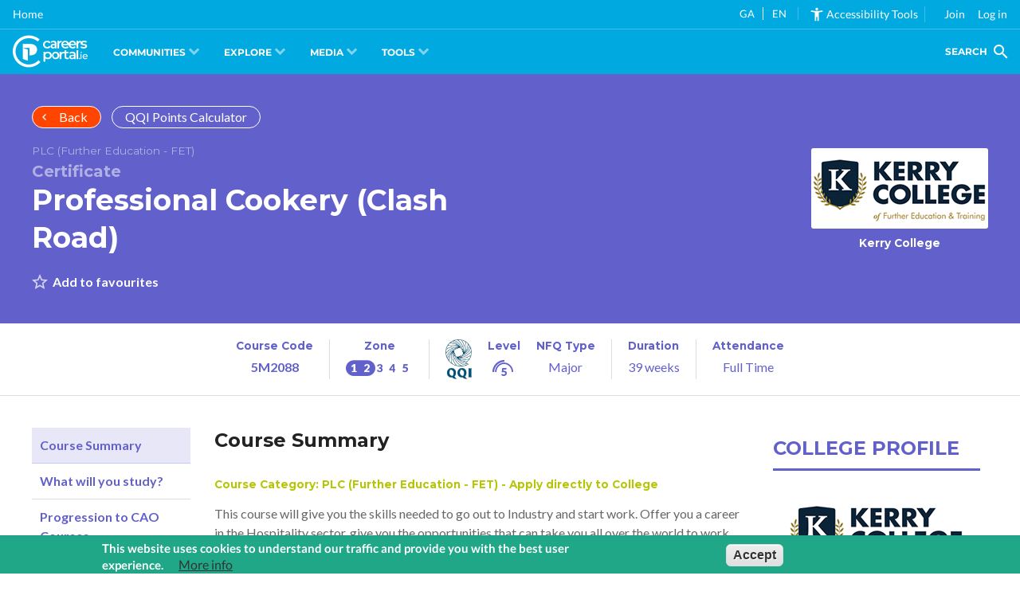

--- FILE ---
content_type: text/html; charset=UTF-8
request_url: https://careersportal.ie/courses/plc_course.php?job_id=1051&sector_id=25&course_id=21818
body_size: 8663
content:
<!DOCTYPE html>

<html  lang="en" dir="ltr" class="agent--osx">
  <head>
    <meta http-equiv="Cache-Control" content="no-cache, no-store, must-revalidate"/>
    <meta http-equiv="Pragma" content="no-cache"/>
    <meta http-equiv="Expires" content="0"/>
    <meta name="msvalidate.01" content="3E9CB770367486768299295154E1555B" />
    <meta charset="utf-8" />
<noscript><style>form.antibot * :not(.antibot-message) { display: none !important; }</style>
</noscript><base href="" />
<link rel="canonical" href="https://careersportal.ie/courses/plc_course.php?course_id=21818&amp;job_id=1051&amp;sector_id=25" />
<script async src="https://www.googletagmanager.com/gtag/js?id=G-G9WE7FKW4C"></script>
<script>window.dataLayer = window.dataLayer || [];function gtag(){dataLayer.push(arguments)};gtag("js", new Date());gtag("set", "developer_id.dMDhkMT", true);gtag("config", "G-G9WE7FKW4C", {"groups":"default","linker":{"domains":["careersportal.ie","tourismcareers.ie"]},"page_placeholder":"PLACEHOLDER_page_location"});</script>
<meta name="Generator" content="Drupal 10 (https://www.drupal.org)" />
<meta name="MobileOptimized" content="width" />
<meta name="HandheldFriendly" content="true" />
<meta name="viewport" content="width=device-width, initial-scale=1.0" />
<style>div#sliding-popup, div#sliding-popup .eu-cookie-withdraw-banner, .eu-cookie-withdraw-tab {background: #0779bf} div#sliding-popup.eu-cookie-withdraw-wrapper { background: transparent; } #sliding-popup h1, #sliding-popup h2, #sliding-popup h3, #sliding-popup p, #sliding-popup label, #sliding-popup div, .eu-cookie-compliance-more-button, .eu-cookie-compliance-secondary-button, .eu-cookie-withdraw-tab { color: #ffffff;} .eu-cookie-withdraw-tab { border-color: #ffffff;}</style>
<link rel="icon" href="/themes/custom/erkina/favicon.ico" type="image/vnd.microsoft.icon" />

    <meta name="apple-mobile-web-app-capable" content="yes">
    <meta name="apple-mobile-web-app-title" content="CareerPortal">
    <link rel="apple-touch-icon" href="https://frontend.careersportal.ie/assets/logos/cp-w192x192.png">


    <title>
      </title>
    <link rel="stylesheet" media="all" href="/core/assets/vendor/normalize-css/normalize.css?t8wwrz" />
<link rel="stylesheet" media="all" href="/core/modules/system/css/components/align.module.css?t8wwrz" />
<link rel="stylesheet" media="all" href="/core/modules/system/css/components/fieldgroup.module.css?t8wwrz" />
<link rel="stylesheet" media="all" href="/core/modules/system/css/components/container-inline.module.css?t8wwrz" />
<link rel="stylesheet" media="all" href="/core/modules/system/css/components/clearfix.module.css?t8wwrz" />
<link rel="stylesheet" media="all" href="/core/modules/system/css/components/details.module.css?t8wwrz" />
<link rel="stylesheet" media="all" href="/core/modules/system/css/components/hidden.module.css?t8wwrz" />
<link rel="stylesheet" media="all" href="/core/modules/system/css/components/item-list.module.css?t8wwrz" />
<link rel="stylesheet" media="all" href="/core/modules/system/css/components/js.module.css?t8wwrz" />
<link rel="stylesheet" media="all" href="/core/modules/system/css/components/nowrap.module.css?t8wwrz" />
<link rel="stylesheet" media="all" href="/core/modules/system/css/components/position-container.module.css?t8wwrz" />
<link rel="stylesheet" media="all" href="/core/modules/system/css/components/reset-appearance.module.css?t8wwrz" />
<link rel="stylesheet" media="all" href="/core/modules/system/css/components/resize.module.css?t8wwrz" />
<link rel="stylesheet" media="all" href="/core/modules/system/css/components/system-status-counter.css?t8wwrz" />
<link rel="stylesheet" media="all" href="/core/modules/system/css/components/system-status-report-counters.css?t8wwrz" />
<link rel="stylesheet" media="all" href="/core/modules/system/css/components/system-status-report-general-info.css?t8wwrz" />
<link rel="stylesheet" media="all" href="/core/modules/system/css/components/tablesort.module.css?t8wwrz" />
<link rel="stylesheet" media="all" href="/modules/contrib/eu_cookie_compliance/css/eu_cookie_compliance.css?t8wwrz" />
<link rel="stylesheet" media="all" href="/modules/custom/cp_core_features/css/accessibility.css?t8wwrz" />
<link rel="stylesheet" media="all" href="/modules/custom/cp_core_features/css/footer.css?t8wwrz" />
<link rel="stylesheet" media="all" href="https://unpkg.com/boxicons@2.1.4/css/boxicons.min.css" />
<link rel="stylesheet" media="all" href="/themes/custom/erkina/css/dev.css?t8wwrz" />
<link rel="stylesheet" media="all" href="/themes/custom/erkina/css/account.css?t8wwrz" />
<link rel="stylesheet" media="all" href="/themes/custom/erkina/css/styles.css?t8wwrz" />
<link rel="stylesheet" media="all" href="/themes/custom/erkina/css/header.css?t8wwrz" />
<link rel="stylesheet" media="all" href="/themes/custom/erkina/css/main.css?t8wwrz" />
<link rel="stylesheet" media="all" href="/themes/custom/erkina/css/output.css?t8wwrz" />
<link rel="stylesheet" media="all" href="/themes/custom/erkina/css/saoloibre.css?t8wwrz" />

    <script src="/themes/custom/erkina/js/iframe-tweaks.js?v=1.3.3.x"></script>
<script src="/themes/custom/erkina/js/codecharge-google-analytics.js?v=1.3.3.x"></script>
<script src="/themes/custom/erkina/js/angular-elements.js?v=1.3.3.x"></script>
  
    <base href="/"/>
    <meta name="keywords" content="career guidance, cao, courses, jobs, occupations, labour market information, lmi, apprenticeships, course search, reach+, myfuture+, career interests, work experience, scholarships, college profiles, careers news, career interviews, career videos, course videos"/>
    <meta name="description" content="CareersPortal is Ireland's leading Careers Guidance website. It is a one-stop-shop for people of all ages who need information and guidance regarding their next career decision."/>
    <link rel="preconnect" href="https://fonts.gstatic.com"/>


    <script type="text/javascript">
       var serviceUrl = "//api.reciteme.com/asset/js?key=";
       var serviceKey = "8d9b5c8bef8382fd2b5e7bec335182b325718adc";
       var options = { FrameUpdater: { enabled: true } }; // Options can be added as needed
var autoLoad = false;
var enableFragment = "#reciteEnable";

var loaded = [],
  frag = !1;
window.location.hash === enableFragment && (frag = !0);
function loadScript(c, b) {
  var a = document.createElement("script");
  a.type = "text/javascript";
  a.readyState
    ? (a.onreadystatechange = function () {
        if ("loaded" == a.readyState || "complete" == a.readyState)
          (a.onreadystatechange = null), void 0 != b && b();
      })
    : void 0 != b &&
      (a.onload = function () {
        b();
      });
  a.src = c;
  document.getElementsByTagName("head")[0].appendChild(a);
}
function _rc(c) {
  c += "=";
  for (var b = document.cookie.split(";"), a = 0; a < b.length; a++) {
    for (var d = b[a]; " " == d.charAt(0); ) d = d.substring(1, d.length);
    if (0 == d.indexOf(c)) return d.substring(c.length, d.length);
  }
  return null;
}
function _resetLang() {
  var lang = Recite.Preferences.get("language");
  localStorage.setItem("user_lang", lang);
} // Recite Translate
function _restoreLang() {
  //we shouldset the stored lang back to what it was when recite loaded..
  var launchLang = localStorage.getItem("launch_language");
  if (launchLang != undefined) {
    localStorage.setItem("user_lang", launchLang);
  } else {
    localStorage.removeItem("user_lang");
  }
}

window.loadService = function (c) {
  for (var b = serviceUrl + serviceKey, a = 0; a < loaded.length; a++) if (loaded[a] == b) return;
  loaded.push(b);
  loadScript(serviceUrl + serviceKey, function () {
    "function" === typeof _reciteLoaded && _reciteLoaded();
    "function" == typeof c && c();
    Recite.load(options);
    Recite.Event.subscribe("Recite:load", function () {
      Recite.enable();
    });
  });
}
"true" == _rc("Recite.Persist") && loadService();
if ((autoLoad && "false" != _rc("Recite.Persist")) || frag)
  document.addEventListener
    ? document.addEventListener("DOMContentLoaded", function (c) {
        loadService();
      })
    : loadService();

function _reciteLoaded() {
  Recite.Event.subscribe("Controls:loaded", function () {
    if (isIframeReady) {
      iframeLoad("load_recite");
    }
    var closeButton = document.getElementById("recite-close");
    if (closeButton) {
      closeButton.addEventListener("click", function () {
        Recite.disable();
      });
    }
    handleIframe();
  });
  Recite.Event.subscribe("Preferences:set", _resetLang);
  Recite.Event.subscribe("Preferences:reset", _resetLang);
  Recite.Event.subscribe("Recite:disable", _restoreLang);
  Recite.Event.subscribe("Recite:disable", function () {
    var cookies = document.cookie.split("; ");
    for (var c = 0; c < cookies.length; c++) {
      var cookie = cookies[c].split(";")[0].split("=")[0];
      if (cookie === "Recite.Persist") {
        var d = window.location.hostname.split(".");
        while (d.length > 0) {
          var cookieBase =
            encodeURIComponent(cookies[c].split(";")[0].split("=")[0]) +
            "=false; expires=Thu, 01-Jan-1970 00:00:01 GMT;path=";
          var p = location.pathname.split("/");
          document.cookie = cookieBase + "/";
          while (p.length > 0) {
            document.cookie = cookieBase + p.join("/");
            p.pop();
          }
          d.shift();
        }
      }
    }
    iframeLoad("close_recite");
  });
}
var count = 0;
function handleIframe() {
  if (count <= 8 && !isIframeDone) {
    iframeLoad("load_recite");
    count = count + 1;
    setTimeout(handleIframe, 500);
  }
}
window.iframeLoad = function(a) {
  var iframe = document.querySelectorAll("iframe");
  iframe.forEach((iframe) => {
    iframe.contentWindow.postMessage(a, iframe.src);
  });
}
var isIframeReady = false;
var isIframeDone = false;
window.addEventListener("message", function (a) {
  try {
    if (a.data === "iframe_loaded") {
      isIframeDone = true;
    }
    d = JSON.parse(a.data);
    if (d.data === "recite_frame_parent_communicator") {
      isIframeReady = true;
      if (typeof Recite != "undefined") {
        if (Recite.isEnabled()) {
          iframeLoad("load_recite");
        }
      }
    }
  } catch (e) {
    return false;
  }
});

document.addEventListener("DOMContentLoaded", function (c) {
  var translationDropdown = document.getElementById("recite-translation-dropdown");
  var translationOptions = document.querySelectorAll("[data-recite-translate]");
  for (var i = 0; i < translationOptions.length; i++) {
    translationOptions[i].addEventListener("click", function () {
      var lang = this.getAttribute("data-recite-translate");
      translationDropdown.removeAttribute('class');// this line is added by Paras
      translationDropdown.classList.add("lang-" + lang);// this line is added by Paras
      _handleTranslation(lang);
      if("true" == _rc("Recite.Persist")){
        document.cookie = 'Recite.Persist=; expires=Thu, 01 Jan 1970 00:00:00 UTC; path=/;';// this line is added by Paras
      document.cookie = 'Recite.Preferences=; expires=Thu, 01 Jan 1970 00:00:00 UTC; path=/;';// this line is added by Paras
      setTimeout(() => {
        window.location.reload(true);
      }, 500)
      }
    });
  } // Translation Dropdown
  var translationButton = document.getElementById("recite-translation-button");

  // Local Storage: var
  var localLang = localStorage.getItem("user_lang");
  if (localLang) {
    _handleTranslation(localLang);
      translationDropdown.classList.add("lang-" + localLang);// this line is added by Paras
  }
  document.addEventListener("enableRec", function (e) {
    loadService();
  });
  // Handle a translation:
  var reciteLoading = false;
function _handleTranslation(lang) {
  if (lang === null || lang == "null") return;
  if (typeof Recite != "undefined") {
    if (lang == _getDocLang()) {
      Recite.Language.Translate.restore();
      localStorage.setItem("user_lang", lang);
      return;
    }
    reciteLoading = false;
    Recite.Language.Translate.translate(document.getElementsByTagName("body")[0], lang);
    document.querySelector("html").setAttribute("lang", lang);
    iframeLoad(lang);
    localStorage.setItem("user_lang", lang);
    if (Recite.isEnabled()) {
      Recite.Preferences.set("language", lang);
    }
  } else {
    //check that we haven’t already requested this -
    if (!reciteLoading && window.loadAndTranslate) {
      window.loadAndTranslate(lang);
    }
  }
}
  // Load ReciteMe core and schedule an initial translation:
  window.loadAndTranslate = function(lang) {
    reciteLoading = true;
    loadScript(serviceUrl + serviceKey, function () {
      _handleTranslation(lang); //this is in the script load callback so no ‘looping’
    });
  }
});

function _restoreLang() {
  //we shouldset the stored lang back to what it was when recite loaded..
  var launchLang = localStorage.getItem("launch_language");
  if (launchLang != undefined) {
    localStorage.setItem("user_lang", launchLang);
  } else {
    localStorage.removeItem("user_lang");
  }
}
function _resetLang() {
  var lang = Recite.Preferences.get("language");
  localStorage.setItem("user_lang", lang);
} // Recite Translate

// Assess the default language of the page:
function _getDocLang() {
  var html = document.getElementsByTagName("html");
  if (html[0].hasAttribute("lang")) {
    return html[0].getAttribute("lang");
  }
  var body = document.getElementsByTagName("body");
  if (body[0].hasAttribute("lang")) {
    return body[0].getAttribute("lang");
  }
  return null;
}

function translatePage() {// this line is added by paras starts----------
    let count = 0;
    let count1 = 0;
    const intervalId = setInterval(() => {
      count++;
      const temp1 = document.getElementById('recite-translation-dropdown')
      if(temp1){
      const langauge = temp1.classList.contains('lang-ga') ? 'ga' : 'en';
      if (count === 15 || (langauge == 'ga' && window.loadAndTranslate)) {
          if (langauge == 'ga') {
            window.loadAndTranslate(langauge);
          }
          clearInterval(intervalId);
        }
      }
    }, 1000);
    const intervalId1 = setInterval(() => {
      count1++;
      if (count1 === 10 || ("true" == _rc("Recite.Persist") && window.loadService())) {
          clearInterval(intervalId1);
        }
    }, 3000);
  }
  translatePage();// this line is added by paras Ends-------------

    </script>
    <style type="text/css">/* latin-ext */
@font-face {
  font-family: 'Lato';
  font-style: normal;
  font-weight: 400;
  font-display: swap;
  src: url(https://fonts.gstatic.com/s/lato/v20/S6uyw4BMUTPHjxAwXiWtFCfQ7A.woff2) format('woff2');
  unicode-range: U+0100-024F, U+0259, U+1E00-1EFF, U+2020, U+20A0-20AB, U+20AD-20CF, U+2113, U+2C60-2C7F, U+A720-A7FF;
}
/* latin */
@font-face {
  font-family: 'Lato';
  font-style: normal;
  font-weight: 400;
  font-display: swap;
  src: url(https://fonts.gstatic.com/s/lato/v20/S6uyw4BMUTPHjx4wXiWtFCc.woff2) format('woff2');
  unicode-range: U+0000-00FF, U+0131, U+0152-0153, U+02BB-02BC, U+02C6, U+02DA, U+02DC, U+2000-206F, U+2074, U+20AC, U+2122, U+2191, U+2193, U+2212, U+2215, U+FEFF, U+FFFD;
}
/* latin-ext */
@font-face {
  font-family: 'Lato';
  font-style: normal;
  font-weight: 700;
  font-display: swap;
  src: url(https://fonts.gstatic.com/s/lato/v20/S6u9w4BMUTPHh6UVSwaPGQ3q5d0N7w.woff2) format('woff2');
  unicode-range: U+0100-024F, U+0259, U+1E00-1EFF, U+2020, U+20A0-20AB, U+20AD-20CF, U+2113, U+2C60-2C7F, U+A720-A7FF;
}
/* latin */
@font-face {
  font-family: 'Lato';
  font-style: normal;
  font-weight: 700;
  font-display: swap;
  src: url(https://fonts.gstatic.com/s/lato/v20/S6u9w4BMUTPHh6UVSwiPGQ3q5d0.woff2) format('woff2');
  unicode-range: U+0000-00FF, U+0131, U+0152-0153, U+02BB-02BC, U+02C6, U+02DA, U+02DC, U+2000-206F, U+2074, U+20AC, U+2122, U+2191, U+2193, U+2212, U+2215, U+FEFF, U+FFFD;
}
/* cyrillic-ext */
@font-face {
  font-family: 'Montserrat';
  font-style: normal;
  font-weight: 400;
  font-display: swap;
  src: url(https://fonts.gstatic.com/s/montserrat/v18/JTUSjIg1_i6t8kCHKm459WRhyyTh89ZNpQ.woff2) format('woff2');
  unicode-range: U+0460-052F, U+1C80-1C88, U+20B4, U+2DE0-2DFF, U+A640-A69F, U+FE2E-FE2F;
}
/* cyrillic */
@font-face {
  font-family: 'Montserrat';
  font-style: normal;
  font-weight: 400;
  font-display: swap;
  src: url(https://fonts.gstatic.com/s/montserrat/v18/JTUSjIg1_i6t8kCHKm459W1hyyTh89ZNpQ.woff2) format('woff2');
  unicode-range: U+0400-045F, U+0490-0491, U+04B0-04B1, U+2116;
}
/* vietnamese */
@font-face {
  font-family: 'Montserrat';
  font-style: normal;
  font-weight: 400;
  font-display: swap;
  src: url(https://fonts.gstatic.com/s/montserrat/v18/JTUSjIg1_i6t8kCHKm459WZhyyTh89ZNpQ.woff2) format('woff2');
  unicode-range: U+0102-0103, U+0110-0111, U+0128-0129, U+0168-0169, U+01A0-01A1, U+01AF-01B0, U+1EA0-1EF9, U+20AB;
}
/* latin-ext */
@font-face {
  font-family: 'Montserrat';
  font-style: normal;
  font-weight: 400;
  font-display: swap;
  src: url(https://fonts.gstatic.com/s/montserrat/v18/JTUSjIg1_i6t8kCHKm459WdhyyTh89ZNpQ.woff2) format('woff2');
  unicode-range: U+0100-024F, U+0259, U+1E00-1EFF, U+2020, U+20A0-20AB, U+20AD-20CF, U+2113, U+2C60-2C7F, U+A720-A7FF;
}
/* latin */
@font-face {
  font-family: 'Montserrat';
  font-style: normal;
  font-weight: 400;
  font-display: swap;
  src: url(https://fonts.gstatic.com/s/montserrat/v18/JTUSjIg1_i6t8kCHKm459WlhyyTh89Y.woff2) format('woff2');
  unicode-range: U+0000-00FF, U+0131, U+0152-0153, U+02BB-02BC, U+02C6, U+02DA, U+02DC, U+2000-206F, U+2074, U+20AC, U+2122, U+2191, U+2193, U+2212, U+2215, U+FEFF, U+FFFD;
}
/* cyrillic-ext */
@font-face {
  font-family: 'Montserrat';
  font-style: normal;
  font-weight: 700;
  font-display: swap;
  src: url(https://fonts.gstatic.com/s/montserrat/v18/JTURjIg1_i6t8kCHKm45_dJE3gTD_vx3rCubqg.woff2) format('woff2');
  unicode-range: U+0460-052F, U+1C80-1C88, U+20B4, U+2DE0-2DFF, U+A640-A69F, U+FE2E-FE2F;
}
/* cyrillic */
@font-face {
  font-family: 'Montserrat';
  font-style: normal;
  font-weight: 700;
  font-display: swap;
  src: url(https://fonts.gstatic.com/s/montserrat/v18/JTURjIg1_i6t8kCHKm45_dJE3g3D_vx3rCubqg.woff2) format('woff2');
  unicode-range: U+0400-045F, U+0490-0491, U+04B0-04B1, U+2116;
}
/* vietnamese */
@font-face {
  font-family: 'Montserrat';
  font-style: normal;
  font-weight: 700;
  font-display: swap;
  src: url(https://fonts.gstatic.com/s/montserrat/v18/JTURjIg1_i6t8kCHKm45_dJE3gbD_vx3rCubqg.woff2) format('woff2');
  unicode-range: U+0102-0103, U+0110-0111, U+0128-0129, U+0168-0169, U+01A0-01A1, U+01AF-01B0, U+1EA0-1EF9, U+20AB;
}
/* latin-ext */
@font-face {
  font-family: 'Montserrat';
  font-style: normal;
  font-weight: 700;
  font-display: swap;
  src: url(https://fonts.gstatic.com/s/montserrat/v18/JTURjIg1_i6t8kCHKm45_dJE3gfD_vx3rCubqg.woff2) format('woff2');
  unicode-range: U+0100-024F, U+0259, U+1E00-1EFF, U+2020, U+20A0-20AB, U+20AD-20CF, U+2113, U+2C60-2C7F, U+A720-A7FF;
}
/* latin */
@font-face {
  font-family: 'Montserrat';
  font-style: normal;
  font-weight: 700;
  font-display: swap;
  src: url(https://fonts.gstatic.com/s/montserrat/v18/JTURjIg1_i6t8kCHKm45_dJE3gnD_vx3rCs.woff2) format('woff2');
  unicode-range: U+0000-00FF, U+0131, U+0152-0153, U+02BB-02BC, U+02C6, U+02DA, U+02DC, U+2000-206F, U+2074, U+20AC, U+2122, U+2191, U+2193, U+2212, U+2215, U+FEFF, U+FFFD;
}
</style>
    <link href="https:////cdnjs.cloudflare.com/ajax/libs/material-design-iconic-font/2.2.0/css/material-design-iconic-font.min.css" rel="stylesheet"/>
    <style type="text/css">/* fallback */
@font-face {
  font-family: 'Material Icons';
  font-style: normal;
  font-weight: 400;
  src: url(https://fonts.gstatic.com/s/materialicons/v115/flUhRq6tzZclQEJ-Vdg-IuiaDsNcIhQ8tQ.woff2) format('woff2');
}

.material-icons {
  font-family: 'Material Icons';
  font-weight: normal;
  font-style: normal;
  font-size: 24px;
  line-height: 1;
  letter-spacing: normal;
  text-transform: none;
  display: inline-block;
  white-space: nowrap;
  word-wrap: normal;
  direction: ltr;
  -webkit-font-feature-settings: 'liga';
  -webkit-font-smoothing: antialiased;
}
</style>
   </head>
  <body class="path-frontpage" data-recite-skip="true">
        <a href="#main-content" class="visually-hidden focusable skip-link">
      Skip to main content
    </a>
    
      <div class="dialog-off-canvas-main-canvas" data-off-canvas-main-canvas>
    <div class="layout-container">

  <header role="navigation" class="main-nav">
      <div class="region region-primary-menu">
    <nav role="navigation" aria-labelledby="block-erkina-main-menu-menu" id="block-erkina-main-menu" class="block block-menu navigation menu--main">
            
  <h2 class="visually-hidden" id="block-erkina-main-menu-menu">Main navigation</h2>
  

        
              <ul class="menu">
                    <li class="menu-item">
        <a href="https://careersportal.ie" id="home-page-link">Home</a>
              </li>
        </ul>
  


  </nav>

  </div>

      <div class="region region-secondary-menu">
    <div id="block-accessibilityblock" class="block block-cp-core-features block-accessibility-block">
  
    
       <style>
  /* Please edit the CSS to fit your styling for the translation */
  #recite-translation-button {
   display: flex;
  }
  #recite-translation-dropdown {
    min-width: 50px;
    padding: 0;
  }
  #recite-translation-dropdown ul {
    margin: 0;
    padding: 0;
  }
  #recite-translation-dropdown li {
    margin: 0;
    padding: 0.5rem 0.2rem 0 0.5rem;
    font-size: 10pt;
    list-style: none;
    cursor: pointer;
  }
  #recite-translation-dropdown li:hover {
    color: #c7ffda;
  }
  .lang-en ul li.lang-en {
    font-weight: bold;
    color: #c7ffda;
  }
  .lang-ga ul li.lang-ga {
    font-weight: bold;
    color: #c7ffda;
  }
</style>
<div id="recite-translation-button">
  <div id="recite-translation-dropdown">
    <ul>
      <li data-recite-translate-skip data-recite-translate="ga" class="lang-ga">GA <span style="border-right: 1px solid #fff;padding: 0 5px;"></span></li><li data-recite-translate-skip data-recite-translate="en" class="lang-en">EN <span style="border-right: 1px solid rgba(255,255,255,0.25); padding-right:1em;"></span></li>
    </ul>
  </div>
</div>
<ul><li role="none">
<div  class="recite-div recite-me mr-2" onclick="showReciteMe();" id ="recite-me-widget">
    <mat-icon class="align-self-center mat-icon" svgIcon="accessibility_new">
    <span class="mr-2 material-symbols-outlined"><svg xmlns="http://www.w3.org/2000/svg" height="100%" viewBox="0 0 24 24" width="100%" fit="" preserveAspectRatio="xMidYMid meet" focusable="false"><path d="M0 0h24v24H0z" fill="none"></path><path d="M20.5 6c-2.61.7-5.67 1-8.5 1s-5.89-.3-8.5-1L3 8c1.86.5 4 .83 6 1v13h2v-6h2v6h2V9c2-.17 4.14-.5 6-1l-.5-2zM12 6c1.1 0 2-.9 2-2s-.9-2-2-2-2 .9-2 2 .9 2 2 2z"></path></svg></mat-icon> Accessibility Tools</span>
  </mat-icon>
</div>
<div  class="recite-div recite-me mr-2" onclick="showReciteMe();" id ="recite-me-widget-mobile">
    <i class="text-2xl bx bx-universal-access">&nbsp;</i>
</div>
<!-- Mobile Only Code -->
  


</li></ul>
  </div>
<nav role="navigation" aria-labelledby="block-erkina-account-menu-menu" id="block-erkina-account-menu" class="block block-menu navigation menu--account">
            
  <h2 class="visually-hidden" id="block-erkina-account-menu-menu">User account menu</h2>
  

        
              <ul class="menu">
                    <li class="menu-item">
        <a href="/user/register" data-drupal-link-system-path="user/register">Join</a>
              </li>
                <li class="menu-item">
        <a href="/sign-in" data-drupal-link-system-path="sign-in">Log in</a>
              </li>
        </ul>
  


  </nav>

  </div>

      <div id="userNavD" class="group relative block-erkina-account-menu">
        <button
          class="px-1 rounded-t-lg group-[.opened]:bg-white group-[.opened]:text-cp-blue-light"
          onclick="accountsMenuToggleClass('userNavD','opened');"
        >
          <i class="text-2xl bx bx-user"></i>
        </button>
        <div class="hidden group-[.opened]:block absolute right-0 whitespace-nowrap min-w-40">
          <div class="flex flex-col divide-y [&>*]:py-3 first:[&>*]:pt-0 last:[&>*]:pb-0 bg-white shadow-lg rounded-b-lg rounded-tl-lg p-4 text-slate-700 hover:[&_a]:!text-cp-blue-light">
            <a href="/my-account">My Account</a>
            <a href="/user/logout?token=0czF4mnTRzrofcTcUANj10BSKqaFXHwWz3eE3rFQgFs">Log out</a>
          </div>
        </div>
      </div>
  </header>
  
        <!--<div style="background: #00A9E0; font-size: 2.5em; display: flex; align-items: center; justify-content: start; height: 3.5rem;">
     <a href="/" style="color: #ffffff !important; text-decoration: none !important; line-height: 1; padding: 0 1rem;">
          <i class="cplogo-logo"></i>
          <span style="display: none;">CareersPortal.ie</span>
     </a>
</div>-->
    <main role="main">
        <div class="region region-cp-main-nav">
    <div id="block-careersportalmainnavigationblock" class="block block-">
  
    
      <navigation-route></navigation-route>
  </div>

  </div>

    
     

        <div class="region region-cp-iframe-block">
    <div id="block-iframe" class="block block-">
  
    
      <style>
#block-erkina-iframeblock {
	font-size: 0px;
}

iframe { 
	border: 0; 
	background-color: #E9EAED;
	width: 100vw;
	height: 1000px;
}
	
html.iframe-active,
body.iframe-active{
	overflow: hidden;
}

#block-erkina-iframeblock,
.region-content,
.layout-content,
.layout-container { height: 100%; }

/* iOS Only Test */
@supports (-webkit-overflow-scrolling: touch) {
	#block-erkina-iframeblock,
	.region-content,
	.layout-content,
	.layout-container{
		-webkit-overflow-scrolling: touch;
		overflow: auto;
	}
	iframe{
		width: 1px;
  		min-width: 100%;
	}
}
.iframe-admin {
	min-height: 100vh;
}
</style>
<div>
   <iframe id="erkina-iframe" class="" name="c4d-iframe" frameborder="0" scrolling="yes" src="https://cc.careersportal.ie/courses/plc_course.php?course_id=21818&amp;job_id=1051&amp;sector_id=25">
   </iframe>
</div>

  </div>

  </div>

  
    
  </main>
        <footer role="contentinfo">
        <div class="region region-footer">
    <div id="block-careersportalfooterblock" class="block block-cp-core-features block-cp-footer-block">
  
    
      <footer></footer>
  </div>

  </div>

    </footer>
  </div>
  </div>

    <script type="application/json" data-drupal-selector="drupal-settings-json">{"path":{"baseUrl":"\/","pathPrefix":"","currentPath":"","currentPathIsAdmin":false,"isFront":true,"currentLanguage":"en","currentQuery":{"course_id":"21818","job_id":"1051","sector_id":"25"}},"pluralDelimiter":"\u0003","suppressDeprecationErrors":true,"cc_domain":"https:\/\/cc.careersportal.ie","siteGlobals":{"baseUrl":"https:\/\/careersportal.ie","cdnUrl":"https:\/\/frontend.careersportal.ie","version":"5.92"},"google_analytics":{"account":"G-G9WE7FKW4C","trackOutbound":true,"trackMailto":true,"trackTel":true,"trackDownload":true,"trackDownloadExtensions":"7z|aac|arc|arj|asf|asx|avi|bin|csv|doc(x|m)?|dot(x|m)?|exe|flv|gif|gz|gzip|hqx|jar|jpe?g|js|mp(2|3|4|e?g)|mov(ie)?|msi|msp|pdf|phps|png|ppt(x|m)?|pot(x|m)?|pps(x|m)?|ppam|sld(x|m)?|thmx|qtm?|ra(m|r)?|sea|sit|tar|tgz|torrent|txt|wav|wma|wmv|wpd|xls(x|m|b)?|xlt(x|m)|xlam|xml|z|zip","trackDomainMode":2,"trackCrossDomains":["careersportal.ie","tourismcareers.ie"]},"multiselect":{"widths":"250"},"eu_cookie_compliance":{"cookie_policy_version":"1.0.0","popup_enabled":true,"popup_agreed_enabled":false,"popup_hide_agreed":false,"popup_clicking_confirmation":false,"popup_scrolling_confirmation":false,"popup_html_info":"\u003Cdiv aria-labelledby=\u0022popup-text\u0022  class=\u0022eu-cookie-compliance-banner eu-cookie-compliance-banner-info eu-cookie-compliance-banner--opt-out\u0022\u003E\n  \u003Cdiv class=\u0022popup-content info eu-cookie-compliance-content\u0022\u003E\n        \u003Cdiv id=\u0022popup-text\u0022 class=\u0022eu-cookie-compliance-message\u0022 role=\u0022document\u0022\u003E\n      \u003Cp\u003EThis website uses cookies to understand our traffic and provide you with the best user experience.\u003C\/p\u003E\n\n              \u003Cbutton type=\u0022button\u0022 class=\u0022find-more-button eu-cookie-compliance-more-button\u0022\u003EMore info\u003C\/button\u003E\n          \u003C\/div\u003E\n\n    \n    \u003Cdiv id=\u0022popup-buttons\u0022 class=\u0022eu-cookie-compliance-buttons\u0022\u003E\n            \u003Cbutton type=\u0022button\u0022 class=\u0022decline-button eu-cookie-compliance-secondary-button\u0022\u003ENo, thanks\u003C\/button\u003E\n              \u003Cbutton type=\u0022button\u0022 class=\u0022agree-button eu-cookie-compliance-default-button\u0022\u003EAccept\u003C\/button\u003E\n          \u003C\/div\u003E\n  \u003C\/div\u003E\n\u003C\/div\u003E","use_mobile_message":false,"mobile_popup_html_info":"\u003Cdiv aria-labelledby=\u0022popup-text\u0022  class=\u0022eu-cookie-compliance-banner eu-cookie-compliance-banner-info eu-cookie-compliance-banner--opt-out\u0022\u003E\n  \u003Cdiv class=\u0022popup-content info eu-cookie-compliance-content\u0022\u003E\n        \u003Cdiv id=\u0022popup-text\u0022 class=\u0022eu-cookie-compliance-message\u0022 role=\u0022document\u0022\u003E\n      \n              \u003Cbutton type=\u0022button\u0022 class=\u0022find-more-button eu-cookie-compliance-more-button\u0022\u003EMore info\u003C\/button\u003E\n          \u003C\/div\u003E\n\n    \n    \u003Cdiv id=\u0022popup-buttons\u0022 class=\u0022eu-cookie-compliance-buttons\u0022\u003E\n            \u003Cbutton type=\u0022button\u0022 class=\u0022decline-button eu-cookie-compliance-secondary-button\u0022\u003ENo, thanks\u003C\/button\u003E\n              \u003Cbutton type=\u0022button\u0022 class=\u0022agree-button eu-cookie-compliance-default-button\u0022\u003EAccept\u003C\/button\u003E\n          \u003C\/div\u003E\n  \u003C\/div\u003E\n\u003C\/div\u003E","mobile_breakpoint":768,"popup_html_agreed":false,"popup_use_bare_css":false,"popup_height":"auto","popup_width":"100%","popup_delay":1000,"popup_link":"https:\/\/careersportal.ie\/privacy","popup_link_new_window":true,"popup_position":false,"fixed_top_position":true,"popup_language":"en","store_consent":false,"better_support_for_screen_readers":false,"cookie_name":"eu_compliance","reload_page":false,"domain":"","domain_all_sites":false,"popup_eu_only":false,"popup_eu_only_js":false,"cookie_lifetime":100,"cookie_session":0,"set_cookie_session_zero_on_disagree":0,"disagree_do_not_show_popup":false,"method":"opt_out","automatic_cookies_removal":true,"allowed_cookies":"","withdraw_markup":"\u003Cbutton type=\u0022button\u0022 class=\u0022eu-cookie-withdraw-tab\u0022\u003EPrivacy settings\u003C\/button\u003E\n\u003Cdiv aria-labelledby=\u0022popup-text\u0022 class=\u0022eu-cookie-withdraw-banner\u0022\u003E\n  \u003Cdiv class=\u0022popup-content info eu-cookie-compliance-content\u0022\u003E\n    \u003Cdiv id=\u0022popup-text\u0022 class=\u0022eu-cookie-compliance-message\u0022 role=\u0022document\u0022\u003E\n      \u003Ch2\u003EWe use cookies on this site to understand our traffic and improve our services.\u003C\/h2\u003E\n\u003Cp\u003EYou have given your consent for us to set cookies.\u003C\/p\u003E\n\n    \u003C\/div\u003E\n    \u003Cdiv id=\u0022popup-buttons\u0022 class=\u0022eu-cookie-compliance-buttons\u0022\u003E\n      \u003Cbutton type=\u0022button\u0022 class=\u0022eu-cookie-withdraw-button \u0022\u003EWithdraw consent\u003C\/button\u003E\n    \u003C\/div\u003E\n  \u003C\/div\u003E\n\u003C\/div\u003E","withdraw_enabled":false,"reload_options":0,"reload_routes_list":"","withdraw_button_on_info_popup":false,"cookie_categories":[],"cookie_categories_details":[],"enable_save_preferences_button":true,"cookie_value_disagreed":"0","cookie_value_agreed_show_thank_you":"1","cookie_value_agreed":"2","containing_element":"body","settings_tab_enabled":false,"olivero_primary_button_classes":"","olivero_secondary_button_classes":"","close_button_action":"close_banner","open_by_default":true,"modules_allow_popup":true,"hide_the_banner":false,"geoip_match":true},"user":{"uid":0,"permissionsHash":"7e103a50c9d9b44aff014bc2dec9f1d45ac66d2e3bff03a4800bc7623915f0ba"}}</script>
<script src="/core/assets/vendor/jquery/jquery.min.js?v=3.7.1"></script>
<script src="/core/assets/vendor/once/once.min.js?v=1.0.1"></script>
<script src="/core/misc/drupalSettingsLoader.js?v=10.4.8"></script>
<script src="/core/misc/drupal.js?v=10.4.8"></script>
<script src="/core/misc/drupal.init.js?v=10.4.8"></script>
<script src="/modules/custom/cp_core_features/js/accessibility.js?t8wwrz"></script>
<script src="https://frontend.careersportal.ie/5.92/footer/footer.js"></script>
<script src="/themes/custom/erkina/js/saoloibre.js?v=1.x"></script>
<script src="/core/assets/vendor/js-cookie/js.cookie.min.js?v=3.0.5"></script>
<script src="/modules/contrib/eu_cookie_compliance/js/eu_cookie_compliance.min.js?v=10.4.8" defer></script>
<script src="/modules/contrib/google_analytics/js/google_analytics.js?v=10.4.8"></script>

    <link rel="manifest" href="/manifest.json?1.0" />
 <script>
    if ('serviceWorker' in navigator) {
      navigator.serviceWorker.register('/service-worker.js')
        .then(function(registration) {
          // console.log('Service Worker registered with scope:', registration.scope);
        })
        .catch(function(error) {
          // console.error('Service Worker registration failed:', error);
        });
    }
  </script>
  </body>
</html>


--- FILE ---
content_type: text/html;charset=ISO-8859-1
request_url: https://cc.careersportal.ie/courses/plc_course.php?course_id=21818&job_id=1051&sector_id=25
body_size: 21641
content:









<!DOCTYPE HTML>
<html lang="en">

<head>
    <title>
        
        Professional Cookery (Clash Road) - Kerry College | Food &amp; Drink Sector FE Course | CareersPortal.ie
    </title>
    <meta name="description" property="This course will give you the skills needed to go out to Industry and start work. Offer you a career in the Hospitality sector, give you the opportunities that can take you all over the world to work. This course gives you active menu planning hands on Practical skill in our food and beverage restaurant at Kerry college Clash.">
    <meta name="twitter:card" content="summary">
    <meta name="twitter:site" content="@careersportal">
    <meta name="twitter:creator" content="@careersportal">
    <meta name="twitter:image:src" content="https://cc.careersportal.ie/images/courses/logos/logos_rect280px/2322.jpg">
    <meta property="og:type" content="website">
    <meta property="og:title" content="Professional Cookery (Clash Road)">
    <meta property="og:url" content="https://careersportal.ie/courses/plc_course.php?course_id=21818">
    <meta property="og:image" content="https://cc.careersportal.ie/images/courses/logos/logos_rect280px/.jpg">
    <meta property="og:image:type" content="image/jpeg">
    <meta property="og:image:width" content="280">
    <meta property="og:image:height" content="222">
    <meta property="og:description" content="This course will give you the skills needed to go out to Industry and start work. Offer you a career in the Hospitality sector, give you the opportunities that can take you all over the world to work. This course gives you active menu planning hands on Practical skill in our food and beverage restaurant at Kerry college Clash.">
    <meta name="robots" content="index,nofollow">
    <link rel="canonical" href="https://careersportal.ie/courses/plc_course.php?course_id=21818">
    <link rel="stylesheet" type="text/css" href="../css/resize_styleHead.css">
<link rel="stylesheet" type="text/css" href="../css/resize_styleBodyTemp23.css">
<link rel="stylesheet" type="text/css" href="../css/flatpickr.css">
<script src="../js/iframe-resizer.content-window.min.js" type="text/javascript"></script>
<base target="_parent">
<script type="text/javascript" src="../js/pageScript.js"></script>
<!--<script type="text/javascript" src="../js/analytics.js"></script>-->
<meta id="resize-flag">

    <link type="text/css" rel="stylesheet" href="../css/plccourses/critical.min.css">
    <link type="text/css" rel="stylesheet" href="../tagging/tagging-gadget.min.css">
</head>

<body>
    <link type="text/css" rel="stylesheet" href="https://cc.careersportal.ie/css/cpbulba/critical.min.css">
<link type="text/css" rel="stylesheet" href="https://cc.careersportal.ie/css/cpbulba/header.min.css">
<script type="text/javascript" src="https://frontend.careersportal.ie/1.1/codecharge/codecharge.js?036"></script>

<!-- Google tag Manager 4 (gtag.js) -->
    <script async src="https://www.googletagmanager.com/gtag/js?id=G-G9WE7FKW4C"></script>
    <script>
      window.dataLayer = window.dataLayer || [];
      function gtag(){dataLayer.push(arguments);}
      gtag('js', new Date());

      gtag('config', 'G-G9WE7FKW4C');
    </script>
	<script type="text/javascript">
	var serviceUrl = "//api.reciteme.com/asset/js?key=";
var serviceKey = "8d9b5c8bef8382fd2b5e7bec335182b325718adc";
var options = {
  FrameUpdater: { enabled: true },
  Gui: { Notification: { suppress: true } },
};
var autoLoad = false;
var enableFragment = "#reciteEnable";
var loaded = [],
  frag = !1;
window.location.hash === enableFragment && (frag = !0);
function loadScript(c, b) {
  var a = document.createElement("script");
  a.type = "text/javascript";
  a.readyState
    ? (a.onreadystatechange = function () {
        if ("loaded" == a.readyState || "complete" == a.readyState)
          (a.onreadystatechange = null), void 0 != b && b();
      })
    : void 0 != b &&
      (a.onload = function () {
        b();
      });
  a.src = c;
  document.getElementsByTagName("head")[0].appendChild(a);
}

function _rc(c) {
  c += "=";
  for (var b = document.cookie.split(";"), a = 0; a < b.length; a++) {
    for (var d = b[a]; " " == d.charAt(0); ) d = d.substring(1, d.length);
    if (0 == d.indexOf(c)) return d.substring(c.length, d.length);
  }
  return null;
}
function loadService(c) {
  for (var b = serviceUrl + serviceKey, a = 0; a < loaded.length; a++) if (loaded[a] == b) return;
  loaded.push(b);
  loadScript(serviceUrl + serviceKey, function () {
    "function" === typeof _reciteLoaded && _reciteLoaded();
    "function" == typeof c && c();
    Recite.load(options);
    Recite.Event.subscribe("Recite:load", function () {
      Recite.enable();
      window.top.postMessage("iframe_loaded", "*");
    });
  });
}
"true" == _rc("Recite.Persist") && loadService();
((autoLoad && "false" != _rc("Recite.Persist")) || frag) && loadService();

document.addEventListener("DOMContentLoaded", function (e) {
  var b = !1;
  if (window.top == window.self) {
    var c = { data: "recite_frame_enabler" };
    b = !0;
  } else c = { data: "recite_frame_parent_communicator" };
  window.top.postMessage(JSON.stringify(c), "*");
  window.addEventListener("message", function (a) {
    if (a.data === "ga" || a.data === "en") {
      _handleTranslationIframe(a.data);
    }
    if (a.data === "load_recite") {
      loadService();
    }
    if (a.data === "close_recite") {
      if (typeof Recite != "undefined") {
        Recite.disable(true);
      }
    }
    window.top.postMessage("iframe_ready", "*");
    try {
      var d = JSON.parse(a.data);
      "undefined" != typeof a.source &&
        (b && "recite_frame_parent_communicator" == d.data
          ? "undefined" != typeof Recite &&
            null != a.source &&
            a.source.postMessage(JSON.stringify(c), "*")
          : b || "recite_frame_enabler" != d.data || loadService());
    } catch (e) {
      return false;
    }
  });
});

// Handle a translation:
var reciteLoading = false;
function _handleTranslationIframe(lang) {
  if (lang === null || lang == "null") return;

  if (typeof Recite != "undefined") {
    if (lang == _getDocLang()) {
      Recite.Language.Translate.restore();
      localStorage.setItem("user_lang", lang);
      return;
    }
    Recite.Language.Translate.translate(document.getElementsByTagName("body")[0], lang);
    document.querySelector("html").setAttribute("lang", lang);
    if (Recite.isEnabled()) {
      Recite.Preferences.set("language", lang);
    }
  } else {
    //check that we haven't already requested this -
    if (!reciteLoading) {
      loadAndTranslate(lang);
    }
  }
}

// Load ReciteMe core and schedule an initial translation:
window.loadAndTranslate = function(lang) {
  reciteLoading = true;
  loadScript(serviceUrl + serviceKey, function () {
    _handleTranslationIframe(lang); //this is in the script load callback so no â€˜loopingâ€™
  });
}
// Assess the default language of the page:
function _getDocLang() {
  var html = document.getElementsByTagName("html");
  if (html[0].hasAttribute("lang")) {
    return html[0].getAttribute("lang");
  }
  var body = document.getElementsByTagName("body");
  if (body[0].hasAttribute("lang")) {
    return body[0].getAttribute("lang");
  }
  return null;
}
  </script>
	<!--<link href="https://unpkg.com/boxicons@2.1.4/css/boxicons.min.css" rel="stylesheet"><link href="https://cc.careersportal.ie/dev/cp-congratulations/dist/output.css" rel="stylesheet"><script src="https://cc.careersportal.ie/dev/cp-congratulations/js/confetti.js"></script>-->




   

<!-- Google tag (gtag.js) -->
<!--25-->
<script async src="https://www.googletagmanager.com/gtag/js?id=G-Q672J152MV"></script>
<script>
  window.dataLayer = window.dataLayer || [];
  function gtag(){dataLayer.push(arguments);}
  gtag('js', new Date());

  gtag('config', 'G-Q672J152MV');
</script>
 
    <!-- begin - body__wrapper -->
    <div class="body__wrapper color-scheme--plc">
        <div class="header--plc container section-row">
            <div class="container__wrapper">
                <div class="header--plc__row">
                    <div class="header--plc__column header--plc__column--title">
                        <div class="header--plc__top-buttons">
                            <a onclick="history.back()" class="sector-banner__button--back button button--rounded button--icon-left button--icon--chevron-left button--transparent-white"
                                style="background-color:orangered;">Back</a>
                            <!--<a href="https://careersportal.ie/courses/simple_search.php?sector_id=25"
                                class="sector-banner__button--back button button--rounded button--icon-left button--icon--chevron-left button--transparent-white"
                                style="background-color:orangered;">Back to Course Finder</a>-->
                            <a href="https://careersportal.ie/courses/../qqi/index.php?sector_id=25" class="sector-banner__button--back button button--rounded button--transparent-white">QQI Points Calculator</a>
                        </div>
                        <!-- TO DO: Type and Certification label -->
                        
                        <div class="header--plc__title">
                            <h6 class="header--plc__title__type">PLC (Further Education - FET)</h6>
                            <h4 class="header--plc__title__certification">Certificate</h4>
                            <h1 class="header--plc__title__heading">
                                <a href="javascript:void(0);">Professional Cookery (Clash Road)</a>
                            </h1>
                        </div>
                        
                        <div class="tagging-gadget" tag_type="courses" tag_key="course_id">
                        </div>
                    </div>
                    
                    <!-- Shown if college is an active client -->
                    <div class="header--plc__column header--plc__column--college">
                        
                        <!-- item -->
                        <div class="college__card">
                            <div class="college__card__wrapper--card">
                                <a href="https://careersportal.ie/courses/../colleges/college.php?sector_id=25&college_id=2322&client_id=258" id="courses_tbl7Link1_1" class="college__card__link"></a>
                                <div class="college__card__wrapper--image card-image">
                                    <img class="college__card__image" src="../images/courses/logos/2322.jpg" alt="Kerry College" title="Kerry College">
                                </div>
                                <div class="college__card__wrapper--content">
                                    <h6 class="college__card__title">Kerry College</h6>
                                </div>
                            </div>
                        </div>
                        <!-- /item -->
                        
                        
                    </div>
                    
                    
                </div>
            </div>
        </div>
        <div class="info container">
            <div class="container__wrapper">
                <div class="info__row">
                    
                    <div class="info__column  info__column--course-code">
                        <h6>Course Code</h6>
                        <span>5M2088</span>
                    </div>
                    
                    
                    <div class="info__column  info__column--ed-zone tip" title="This course gives you an award at Irish NFQ Levels 4 or 5, and prepares you for related occupations in Zone 2. Progression to courses at NFQ Levels 6 and above are possible.">
                        <h6>Zone</h6>
                        <i class="cpzone-2"></i>
                    </div>
                    
                    
                    <div class="info__column info__column--qqi-level">
                        <img src="../images/apprenticeships/qqi.png" alt="">
                        <div class="info__column__content">
                            <h6>Level</h6>
                            <i class="cplevel-5 "></i>
                        </div>
                        <div class="info__column__content">
                            <h6>NFQ Type</h6>
                            <span>Major</span>
                        </div>
                    </div>
                    
                    
                    <div class="info__column  info__column--duration">
                        <h6>Duration</h6>
                        <span>39 weeks</span>
                    </div>
                    <div class="info__column  info__column--attendence">
                        <h6>Attendance</h6>
                        <span>Full Time</span>
                    </div>
                    
                </div>
            </div>
        </div>
        <div class="tabs container section-row" id="tabs">
            <div class="container__wrapper">
                <nav class="tabs__navigation">
                    <ul>
                        <li class="active">
                            <a href="#tabs" data-tab="1">Course Summary</a>
                        </li>
                        <li class="">
                            <a href="#tabs" data-tab="2">What will you study?</a>
                        </li>
                        <li class="">
                            <a href="#tabs" data-tab="3">Progression to CAO Courses</a>
                        </li>
                        <li class="">
                            <a href="#tabs" data-tab="4">The Student</a>
                        </li>
                        <li class="">
                            <a href="#tabs" data-tab="6">Career Progression</a>
                        </li>
                        <li class="">
                            <a href="#tabs" data-tab="5">Further Research</a>
                        </li>
                    </ul>
                </nav>
                <div class="tabs__tabs" itemprop="articleBody">
                    <div class="tabs__tab active" data-tab="1">
                        <div class="tabs__tab__header">
                            <h2>Course Summary</h2>
                        </div>
                        <div class="tabs__tab__body">
                            
                            <h6 style="color:#b6c507;">Course Category: PLC (Further Education - FET) - Apply directly to College</h6>
                            
                            
                            
                            
                            <p>This course will give you the skills needed to go out to Industry and start work. Offer you a career in the Hospitality sector, give you the opportunities that can take you all over the world to work. This course gives you active menu planning hands on Practical skill in our food and beverage restaurant at Kerry college Clash.</p>
                            
                            
                            
                            <h2>Course Details</h2>
                            <div class="details details--college">
                                <div class="details__cards">
                                    <!-- item -->
                                    <div class="details__card">
                                        <div class="details__card__wrapper--card">
                                            <a href="https://kerrycollege.ie/full-time-courses/professional-cookery-tralee/" target="_blank" class="details__card__link"></a>
                                            <div class="details__card__wrapper--image card-image">
                                                <img class="details__card__image" src="../images/courses/logos/2322.jpg" alt="Kerry College" title="Kerry College">
                                            </div>
                                            <div class="details__card__wrapper--content">
                                                <h6 class="details__card__title section-row__card__title">College Link&nbsp; >&nbsp; Professional Cookery (Clash Road)</h6>
                                                <p class="details__card__summary">Colleges often have information about the course on their own website, along
                                                    with other useful information relating to the college.
                                                    <small>(Note: Not always available)</small>
                                                </p>
                                            </div>
                                        </div>
                                    </div>
                                    <!-- /item -->
                                </div>
                            </div>
                            
                            <h6>This course prepares you for working in the following Career Sectors:</h6>
                            
                            <ul class="list--sectors">
                                <!--25-->
                                <li class="sector-color--1">
                                    <a href="https://careersportal.ie/courses/../sectors/sectors.php?sector_id=25">
                                        <i class="cp-id-25"></i> Food &amp; Drink </a>
                                </li>
                                <li class="sector-color--7">
                                    <a href="https://careersportal.ie/courses/../sectors/sectors.php?sector_id=16">
                                        <i class="cp-id-16"></i> Tourism &amp; Hospitality </a>
                                </li>
                                <li class="sector-color--">
                                    <a href="https://careersportal.ie/courses/../sectors/sectors.php?sector_id=">
                                        <i class="cp-id-"></i></a>
                                </li>
                                <li class="sector-color--">
                                    <a href="https://careersportal.ie/courses/../sectors/sectors.php?sector_id=">
                                        <i class="cp-id-"></i>  </a>
                                </li>
                            </ul>
                            
                        </div>
                    </div>
                    <div class="tabs__tab" data-tab="2">
                        <div class="tabs__tab__header">
                            <h2>What will you study?</h2>
                        </div>
                        <div class="tabs__tab__body">
                            
                            <ul class="summary__list">
                                    Culinary Techniques (5N0630)<BR>    Food Science and Technology (5N0730)<BR>    Meal Service (5N0635)<BR>    Menu Planning and Applied Nutrition (5N2085)<BR>    Pastry, Baking and Desserts (5N2084)<BR>    Personal E&amp;#64256;ectiveness (5N1390)<BR>    Word Processing (5N1358)<BR>    Work Practice (5N1433)
                            </ul>
                            <div class="summary__important">
                                <h6>Important</h6>
                                <ul>
                                    <li>
                                        <small>Colleges may add/remove modules to keep the course updated and to meet demands.
                                        </small>
                                    </li>
                                    <li>
                                        <small>Almost all PLC courses have a Work Experience module, which requires students to
                                            find their own placement in an area directly related to their course.
                                        </small>
                                    </li>
                                </ul>
                            </div>
                            
                            
                        </div>
                    </div>
                    <div class="tabs__tab" data-tab="3">
                        <div class="tabs__tab__header">
                            <h2>Progression to CAO Courses</h2>
                        </div>
                        <div class="tabs__tab__body">
                            
                            <div class="plc-progression">
                                <h4>Higher Education Links Scheme (HELS)</h4>
                                <p>This course results in a QQI Major Award, and provides progression opportunities to a number
                                    of Higher Education courses, including those in the CAO. </p>
                                <!--<p><strong>1.</strong> To view CAO courses to which <strong>ANY</strong> award, including this award, provides a possible progression route, click <a href="https://careersportal.ie/courses/progression_routes.php?sector_id=25&any=any" id="qqiLink1_1" target="_blank">HERE.</a>
                            Please use the <strong>Career Sector</strong> and <strong>Location</strong> filters from this page to focus your search into the areas you are interested in most.</p>-->
                                <p>To view CAO courses to which this award provides a direct progression route, click below:
                                </p>
                                <table class="plc-prog-table">
                                    <tr>
                                        <td>QQI Code
                                        </td>
                                    </tr>
                                    
                                    <tr>
                                        <td>
                                            <a href="https://careersportal.ie/courses/progression_routes.php?sector_id=25&fetac_award=139" id="qqinew_code_1" target="_blank">5M2088</a>
                                        </td>
                                    </tr>
                                    
                                    
                                </table>
                                <p></p>
                                <p>To calculate Points based on your QQI award results, use the
                                    <a href="https://careersportal.ie/courses/../qqi/index.php?sector_id=25" id="qqiLink2_1">PLC Points Calculator.</a>
                                </p>
                            </div>
                            
                        </div>
                    </div>
                    <div class="tabs__tab" data-tab="4">
                        <div class="tabs__tab__header">
                            <h2>The Student - Career Interests</h2>
                        </div>
                        
                        <div class="tabs__tab__body">
                            <p>This course is typically suited for people with the following Career Interests:</p>
                            
                            <h4 class="title-icon interest-color--8">
                                <i class="cp-interest-8"></i>
                                Naturalist </h4>
                            <p>Not surprisingly, some aspect of the natural sciences will run through the Naturalist's interests - from ecological awareness to nutrition and health. People with an interest in horticulture, land usage and farming (including fish) are Naturalists. <br /><br />Some Naturalists focus on animals rather than plants, and may enjoy working with, training, caring for, or simply herding them. Other Naturalists will prefer working with the end result of nature's produce - the food produced from plants and animals. Naturalists like solving problems with solutions that show some sensitivity to the environmental impact of what they do. They like to see practical results and prefer action to talking and discussing.</p>
                            
                        </div>
                        
                        
                        <div class="tabs__tab__body">
                            
                            <h4 class="title-icon interest-color--3">
                                <i class="cp-interest-3"></i>
                                Enterprising </h4>
                            <p>Enterprising people like situations that involve using resources for personal or corporate economic gain. Such people may have an opportunistic frame of mind, and are drawn to commerce, trade and making deals. Some pursue sales and marketing occupations. Many will eventually end up owning their own business, or in management roles in larger organisations. They tend to be very goal-oriented and work best when focused on a target. Some have an entrepreneurial inclination.</p>
                            
                        </div>
                        
                        
                        <div class="tabs__tab__body">
                            
                            <h4 class="title-icon interest-color--6">
                                <i class="cp-interest-6"></i>
                                Creative </h4>
                            <p>Creative people are drawn to careers and activities that enable them to take responsibility for the design, layout or sensory impact of something (visual, auditory etc). They may be atrracted to the traditional artistic pursuits such as painting, sculpture, singing, or music. Or they may show more interest in design activities, such as architecture, animation, or craft areas, such as pottery and ceramics. <br /><br />Creative people use their personal understanding of people and the world they live in to guide their work. Creative people like to work in unstructured workplaces, enjoy taking risks and prefer a minimum of routine.</p>
                            
                        </div>
                        
                    </div>
                    <div class="tabs__tab no-print" data-tab="5">
                        <div class="tabs__tab__header">
                            <h2>Further Research</h2>
                        </div>
                        <div class="tabs__tab__body">
                            
                            <h2>National Statistics for this Award (All Ireland)</h2>
                            <p>The following data provides general information
                                <a href="https://infographics.qqi.ie/Home/NamedAwards/5M2088" target="_blank">about this Award</a> from colleges across Ireland.</p>
                            
                            <p>
                                <small>Disclaimer: These links are to web sites outside of CareersPortal and we accept no responsibility
                                    for the information on them.</small>
                            </p>
                        </div>
                    </div>
                    <div class="tabs__tab" data-tab="6">
                        <div class="tabs__tab__header">
                            <div class="section-row__wrapper--title">
                                <h2 class="section-row__title">Career Progression</h2>
                            </div>
                        </div>
                        <div class="tabs__tab__body">
                            
                            <p>Students who complete this course successfully can enter the workforce in a variety of diverse roles in hotels, restaurants, bars as well as various hospitality industry settings.</p>
                            
                        </div>
                    </div>
                </div>
                <div class="college-section__column college-section__column--profile">
                    <div class="college-profile">
                        <div class="section-row__wrapper--title">
                            <h2 class="section-row__title">College Profile</h2>
                        </div>
                        <div class="college-profile__cards">
                            <!-- item -->
                            <div class="college__card">
                                <div class="college__card__wrapper--card">
                                    
                                    <div class="college__card__wrapper--image card-image">
                                        <img class="college__card__image" src="../images/courses/logos/2322.jpg" alt="Kerry College" title="Kerry College">
                                    </div>
                                        <h6 class="college__card__title">Kerry College</h6>
                                        
                                    <div class="college__card__wrapper--content">
                                        <ul class="college__card__links">
                                            
                                            <li>
                                                <a href="https://careersportal.ie/courses/../colleges/college.php?sector_id=25&client_id=258&college_id=2322" class="button button--rounded button--transparent-primary">Visit College Page</a>
                                            </li>
                                            
                                            
                                            <li>
                                                <a href="https://kerrycollege.ie/wp-content/uploads/2024/01/KC-Prospectus-2024-1.pdf" class="button button--rounded button--transparent-primary" target="_blank">View Prospectus</a>
                                            </li>
                                            
                                            
												<li><a href="https://www.fetchcourses.ie/Account/SignIn?returnUrl=https%3A%2F%2Fwww.fetchcourses.ie%2Fhub%2Fstart%3FactionName%3Dhome%26hash%3Dapplications%2Fnew%2F408362&sector_id=25" class="button button--rounded button--transparent-primary" target="_blank">Apply Online</a> </li> 
                                            
                                            <li>
                                                <a href="https://careersportal.ie/courses/simple_search.php?sector_id=25&cols_in=2322&default=1" class="button button--rounded button--primary-white">View College Courses
                                                </a>
                                            </li>
                                            
                                        </ul>
                                    </div>
                                </div>
                            </div>
                            <!-- /item -->
                        </div>
                    </div>
                </div>
            </div>
        </div>
        
        <div class="college-section container section-row" data-client="1">
            
            <div class="container__wrapper">
                <div class="college-section__row">
                    
                    <div class="college-section__column college-section__column--news">
                        <div class="college-news">
                            <div class="section-row__wrapper--title">
                                <h2 class="section-row__title">Colleges News</h2>
                                <div class="section-row__wrapper--all">
                                    <a href="https://careersportal.ie/courses/../colleges/cd_notices.php?sector_id=25&college_id=" class="section-row__all button button--primary-white button--icon-right button--icon--chevron-right button--rounded">View All
                                    </a>
                                </div>
                            </div>
                            <div class="college-news__cards">
                                
                                
                                No current news items
                                
                            </div>
                        </div>
                    </div>
                    
                    
                </div>
            </div>
        </div>
        
        <div class="links-list container section-row carousel links-list--carousel">
            <div class="container__wrapper">
                <div class="section-row__wrapper--title">
                    <h2 class="section-row__title">Related Courses</h2>
                    <div class="section-row__wrapper--all">
                        <div class="carousel__nav">
                            <div class="carousel__nav__arrow__wrapper">
                            </div>
                        </div>
                    </div>
                </div>
                <div class="carousel__wrapper">
                    
                    <!-- item -->
                    <div class="link-card">
                        <div class="link-card__wrapper--card">
                            <a href="https://careersportal.ie/courses/coursedetail.php?course_id=25691" class="link-card__link tip" title="This course gives you an award at Irish NFQ Level 6, and prepares you for related occupations in Zone 3. Progression to courses at NFQ Levels 7 or 8 and above are possible." tabindex="0" https://careersportal.ie/courses/plc_course.php?sector_id=25&course_id=25691></a>
                            <h6 class=" link-card__title">Plant Based Cooking &amp; Sustainable Practices</h6>
                            <p class=" link-card__college">SETU Waterford Campus</p>
                            <div class=" link-card__flex">
                                <p class=" link-card__job-zone">Zone:
                                    <i class=" cpzone-3"></i>
                                </p>
                                <span class=" link-card__nfq" data-level=" level6.jpg"></span>
                            </div>
                        </div>
                    </div>
                    <!-- /item -->
                    
                    <!-- item -->
                    <div class="link-card">
                        <div class="link-card__wrapper--card">
                            <a href="https://careersportal.ie/courses/coursedetail.php?course_id=26303" class="link-card__link tip" title="This course gives you an award at Irish NFQ Levels 7 or 8, and prepares you for related occupations in Zone 4. Progression to courses at NFQ Levels 9 and above are possible." tabindex="0" https://careersportal.ie/courses/plc_course.php?sector_id=25&course_id=26303></a>
                            <h6 class=" link-card__title">Culinary Leadership and Management</h6>
                            <p class=" link-card__college">MTU Cork Campus</p>
                            <div class=" link-card__flex">
                                <p class=" link-card__job-zone">Zone:
                                    <i class=" cpzone-4"></i>
                                </p>
                                <span class=" link-card__nfq" data-level=" level8.jpg"></span>
                            </div>
                        </div>
                    </div>
                    <!-- /item -->
                    
                    <!-- item -->
                    <div class="link-card">
                        <div class="link-card__wrapper--card">
                            <a href="https://careersportal.ie/courses/coursedetail.php?course_id=960" class="link-card__link tip" title="This course gives you an award at Irish NFQ Levels 7 or 8, and prepares you for related occupations in Zone 4. Progression to courses at NFQ Levels 9 and above are possible." tabindex="0" https://careersportal.ie/courses/plc_course.php?sector_id=25&course_id=960></a>
                            <h6 class=" link-card__title">Business Studies - International Hotel Management (Shannon)</h6>
                            <p class=" link-card__college">Shannon College of Hotel Management</p>
                            <div class=" link-card__flex">
                                <p class=" link-card__job-zone">Zone:
                                    <i class=" cpzone-4"></i>
                                </p>
                                <span class=" link-card__nfq" data-level=" level8.jpg"></span>
                            </div>
                        </div>
                    </div>
                    <!-- /item -->
                    
                    <!-- item -->
                    <div class="link-card">
                        <div class="link-card__wrapper--card">
                            <a href="https://careersportal.ie/..\apprenticeships/course.php?course_id=23025" class="link-card__link tip" title="This course gives you an award at Irish NFQ Level 6, and prepares you for related occupations in Zone 3. Progression to courses at NFQ Levels 7 or 8 and above are possible." tabindex="0" https://careersportal.ie/courses/plc_course.php?sector_id=25&course_id=23025></a>
                            <h6 class=" link-card__title">Commis Chef - Apprenticeship</h6>
                            <p class=" link-card__college">Kerry College</p>
                            <div class=" link-card__flex">
                                <p class=" link-card__job-zone">Zone:
                                    <i class=" cpzone-3"></i>
                                </p>
                                <span class=" link-card__nfq" data-level=" level6.jpg"></span>
                            </div>
                        </div>
                    </div>
                    <!-- /item -->
                    
                    <!-- item -->
                    <div class="link-card">
                        <div class="link-card__wrapper--card">
                            <a href="https://careersportal.ie/..\apprenticeships/course.php?course_id=22584" class="link-card__link tip" title="This course gives you an award at Irish NFQ Levels 7 or 8, and prepares you for related occupations in Zone 4. Progression to courses at NFQ Levels 9 and above are possible." tabindex="0" https://careersportal.ie/courses/plc_course.php?sector_id=25&course_id=22584></a>
                            <h6 class=" link-card__title">Chef De Partie - Apprenticeship</h6>
                            <p class=" link-card__college">MTU Kerry Campus</p>
                            <div class=" link-card__flex">
                                <p class=" link-card__job-zone">Zone:
                                    <i class=" cpzone-4"></i>
                                </p>
                                <span class=" link-card__nfq" data-level=" level7.jpg"></span>
                            </div>
                        </div>
                    </div>
                    <!-- /item -->
                    
                    <!-- item -->
                    <div class="link-card">
                        <div class="link-card__wrapper--card">
                            <a href="https://careersportal.ie/courses/course.php?course_id=23030" class="link-card__link tip" title="This course gives you an award at Irish NFQ Level 6, and prepares you for related occupations in Zone 3. Progression to courses at NFQ Levels 7 or 8 and above are possible." tabindex="0" https://careersportal.ie/courses/plc_course.php?sector_id=25&course_id=23030></a>
                            <h6 class=" link-card__title">Regional Tour Guiding (Killarney)</h6>
                            <p class=" link-card__college">Kerry College</p>
                            <div class=" link-card__flex">
                                <p class=" link-card__job-zone">Zone:
                                    <i class=" cpzone-3"></i>
                                </p>
                                <span class=" link-card__nfq" data-level=" level6.jpg"></span>
                            </div>
                        </div>
                    </div>
                    <!-- /item -->
                    
                    <!-- item -->
                    <div class="link-card">
                        <div class="link-card__wrapper--card">
                            <a href="https://careersportal.ie/courses/course.php?course_id=23875" class="link-card__link tip" title="This course gives you an award at Irish NFQ Level 6, and prepares you for related occupations in Zone 3. Progression to courses at NFQ Levels 7 or 8 and above are possible." tabindex="0" https://careersportal.ie/courses/plc_course.php?sector_id=25&course_id=23875></a>
                            <h6 class=" link-card__title">National Tour Guiding (Killarney)</h6>
                            <p class=" link-card__college">Kerry College</p>
                            <div class=" link-card__flex">
                                <p class=" link-card__job-zone">Zone:
                                    <i class=" cpzone-3"></i>
                                </p>
                                <span class=" link-card__nfq" data-level=" level6.jpg"></span>
                            </div>
                        </div>
                    </div>
                    <!-- /item -->
                    
                    <!-- item -->
                    <div class="link-card">
                        <div class="link-card__wrapper--card">
                            <a href="https://careersportal.ie/courses/coursedetail.php?course_id=165" class="link-card__link tip" title="This course gives you an award at Irish NFQ Levels 7 or 8, and prepares you for related occupations in Zone 4. Progression to courses at NFQ Levels 9 and above are possible." tabindex="0" https://careersportal.ie/courses/plc_course.php?sector_id=25&course_id=165></a>
                            <h6 class=" link-card__title">Hospitality Management</h6>
                            <p class=" link-card__college">MTU Cork Campus</p>
                            <div class=" link-card__flex">
                                <p class=" link-card__job-zone">Zone:
                                    <i class=" cpzone-4"></i>
                                </p>
                                <span class=" link-card__nfq" data-level=" level7.jpg"></span>
                            </div>
                        </div>
                    </div>
                    <!-- /item -->
                    
                    <!-- item -->
                    <div class="link-card">
                        <div class="link-card__wrapper--card">
                            <a href="https://careersportal.ie/courses/plc_course.php?course_id=24792" class="link-card__link tip" title="This course gives you an award at Irish NFQ Level 6, and prepares you for related occupations in Zone 3. Progression to courses at NFQ Levels 7 or 8 and above are possible." tabindex="0" https://careersportal.ie/courses/plc_course.php?sector_id=25&course_id=24792></a>
                            <h6 class=" link-card__title">Business - Tourism Specialism (Advanced)</h6>
                            <p class=" link-card__college">Cork College of FET - Morrison's Island Campus</p>
                            <div class=" link-card__flex">
                                <p class=" link-card__job-zone">Zone:
                                    <i class=" cpzone-3"></i>
                                </p>
                                <span class=" link-card__nfq" data-level=" level6.jpg"></span>
                            </div>
                        </div>
                    </div>
                    <!-- /item -->
                    
                    <!-- item -->
                    <div class="link-card">
                        <div class="link-card__wrapper--card">
                            <a href="https://careersportal.ie/courses/coursedetail.php?course_id=25690" class="link-card__link tip" title="This course gives you an award at Irish NFQ Level 6, and prepares you for related occupations in Zone 3. Progression to courses at NFQ Levels 7 or 8 and above are possible." tabindex="0" https://careersportal.ie/courses/plc_course.php?sector_id=25&course_id=25690></a>
                            <h6 class=" link-card__title">Culinary Skills</h6>
                            <p class=" link-card__college">SETU Waterford Campus</p>
                            <div class=" link-card__flex">
                                <p class=" link-card__job-zone">Zone:
                                    <i class=" cpzone-3"></i>
                                </p>
                                <span class=" link-card__nfq" data-level=" level6.jpg"></span>
                            </div>
                        </div>
                    </div>
                    <!-- /item -->
                    
                    <!-- item -->
                    <div class="link-card">
                        <div class="link-card__wrapper--card">
                            <a href="https://careersportal.ie/courses/coursedetail.php?course_id=193" class="link-card__link tip" title="This course gives you an award at Irish NFQ Levels 7 or 8, and prepares you for related occupations in Zone 4. Progression to courses at NFQ Levels 9 and above are possible." tabindex="0" https://careersportal.ie/courses/plc_course.php?sector_id=25&course_id=193></a>
                            <h6 class=" link-card__title">Culinary Leadership &amp; Management</h6>
                            <p class=" link-card__college">MTU Kerry Campus</p>
                            <div class=" link-card__flex">
                                <p class=" link-card__job-zone">Zone:
                                    <i class=" cpzone-4"></i>
                                </p>
                                <span class=" link-card__nfq" data-level=" level7.jpg"></span>
                            </div>
                        </div>
                    </div>
                    <!-- /item -->
                    
                    <!-- item -->
                    <div class="link-card">
                        <div class="link-card__wrapper--card">
                            <a href="https://careersportal.ie/courses/plc_course.php?course_id=20886" class="link-card__link tip" title="This course gives you an award at Irish NFQ Levels 4 or 5, and prepares you for related occupations in Zone 2. Progression to courses at NFQ Levels 6 and above are possible." tabindex="0" https://careersportal.ie/courses/plc_course.php?sector_id=25&course_id=20886></a>
                            <h6 class=" link-card__title">Hospitality Operations (Clash Road)</h6>
                            <p class=" link-card__college">Kerry College</p>
                            <div class=" link-card__flex">
                                <p class=" link-card__job-zone">Zone:
                                    <i class=" cpzone-2"></i>
                                </p>
                                <span class=" link-card__nfq" data-level=" level5.jpg"></span>
                            </div>
                        </div>
                    </div>
                    <!-- /item -->
                    
                    <!-- item -->
                    <div class="link-card">
                        <div class="link-card__wrapper--card">
                            <a href="https://careersportal.ie/courses/plc_course.php?course_id=19753" class="link-card__link tip" title="This course gives you an award at Irish NFQ Levels 4 or 5, and prepares you for related occupations in Zone 2. Progression to courses at NFQ Levels 6 and above are possible." tabindex="0" https://careersportal.ie/courses/plc_course.php?sector_id=25&course_id=19753></a>
                            <h6 class=" link-card__title">Travel &amp; Tourism</h6>
                            <p class=" link-card__college">Cork College of FET - Morrison's Island Campus</p>
                            <div class=" link-card__flex">
                                <p class=" link-card__job-zone">Zone:
                                    <i class=" cpzone-2"></i>
                                </p>
                                <span class=" link-card__nfq" data-level=" level5.jpg"></span>
                            </div>
                        </div>
                    </div>
                    <!-- /item -->
                    
                    <!-- item -->
                    <div class="link-card">
                        <div class="link-card__wrapper--card">
                            <a href="https://careersportal.ie/courses/coursedetail.php?course_id=164" class="link-card__link tip" title="This course gives you an award at Irish NFQ Levels 7 or 8, and prepares you for related occupations in Zone 4. Progression to courses at NFQ Levels 9 and above are possible." tabindex="0" https://careersportal.ie/courses/plc_course.php?sector_id=25&course_id=164></a>
                            <h6 class=" link-card__title">Tourism Management</h6>
                            <p class=" link-card__college">MTU Cork Campus</p>
                            <div class=" link-card__flex">
                                <p class=" link-card__job-zone">Zone:
                                    <i class=" cpzone-4"></i>
                                </p>
                                <span class=" link-card__nfq" data-level=" level7.jpg"></span>
                            </div>
                        </div>
                    </div>
                    <!-- /item -->
                    
                    <!-- item -->
                    <div class="link-card">
                        <div class="link-card__wrapper--card">
                            <a href="https://careersportal.ie/..\apprenticeships/course.php?course_id=23216" class="link-card__link tip" title="This course gives you an award at Irish NFQ Levels 7 or 8, and prepares you for related occupations in Zone 4. Progression to courses at NFQ Levels 9 and above are possible." tabindex="0" https://careersportal.ie/courses/plc_course.php?sector_id=25&course_id=23216></a>
                            <h6 class=" link-card__title">Chef de Partie - Apprenticeship</h6>
                            <p class=" link-card__college">MTU Cork Campus</p>
                            <div class=" link-card__flex">
                                <p class=" link-card__job-zone">Zone:
                                    <i class=" cpzone-4"></i>
                                </p>
                                <span class=" link-card__nfq" data-level=" level7.jpg"></span>
                            </div>
                        </div>
                    </div>
                    <!-- /item -->
                    
                    <!-- item -->
                    <div class="link-card">
                        <div class="link-card__wrapper--card">
                            <a href="https://careersportal.ie/courses/coursedetail.php?course_id=758" class="link-card__link tip" title="This course gives you an award at Irish NFQ Levels 7 or 8, and prepares you for related occupations in Zone 4. Progression to courses at NFQ Levels 9 and above are possible." tabindex="0" https://careersportal.ie/courses/plc_course.php?sector_id=25&course_id=758></a>
                            <h6 class=" link-card__title">Food Science and Health </h6>
                            <p class=" link-card__college">University of Limerick - UL</p>
                            <div class=" link-card__flex">
                                <p class=" link-card__job-zone">Zone:
                                    <i class=" cpzone-4"></i>
                                </p>
                                <span class=" link-card__nfq" data-level=" level8.jpg"></span>
                            </div>
                        </div>
                    </div>
                    <!-- /item -->
                    
                    <!-- item -->
                    <div class="link-card">
                        <div class="link-card__wrapper--card">
                            <a href="https://careersportal.ie/courses/coursedetail.php?course_id=24393" class="link-card__link tip" title="This course gives you an award at Irish NFQ Levels 7 or 8, and prepares you for related occupations in Zone 4. Progression to courses at NFQ Levels 9 and above are possible." tabindex="0" https://careersportal.ie/courses/plc_course.php?sector_id=25&course_id=24393></a>
                            <h6 class=" link-card__title">Culinary Entrepreneurship (Moylish Campus) </h6>
                            <p class=" link-card__college">TUS Midwest</p>
                            <div class=" link-card__flex">
                                <p class=" link-card__job-zone">Zone:
                                    <i class=" cpzone-4"></i>
                                </p>
                                <span class=" link-card__nfq" data-level=" level8.jpg"></span>
                            </div>
                        </div>
                    </div>
                    <!-- /item -->
                    
                    <!-- item -->
                    <div class="link-card">
                        <div class="link-card__wrapper--card">
                            <a href="https://careersportal.ie/courses/plc_course.php?course_id=26030" class="link-card__link tip" title="This course gives you an award at Irish NFQ Levels 4 or 5, and prepares you for related occupations in Zone 2. Progression to courses at NFQ Levels 6 and above are possible." tabindex="0" https://careersportal.ie/courses/plc_course.php?sector_id=25&course_id=26030></a>
                            <h6 class=" link-card__title">Tourism with Business</h6>
                            <p class=" link-card__college">College of FET Ennis Campus</p>
                            <div class=" link-card__flex">
                                <p class=" link-card__job-zone">Zone:
                                    <i class=" cpzone-2"></i>
                                </p>
                                <span class=" link-card__nfq" data-level=" level5.jpg"></span>
                            </div>
                        </div>
                    </div>
                    <!-- /item -->
                    
                    <!-- item -->
                    <div class="link-card">
                        <div class="link-card__wrapper--card">
                            <a href="https://careersportal.ie/courses/coursedetail.php?course_id=23113" class="link-card__link tip" title="This course gives you an award at Irish NFQ Levels 7 or 8, and prepares you for related occupations in Zone 4. Progression to courses at NFQ Levels 9 and above are possible." tabindex="0" https://careersportal.ie/courses/plc_course.php?sector_id=25&course_id=23113></a>
                            <h6 class=" link-card__title">Food Marketing and Entrepreneurship</h6>
                            <p class=" link-card__college">University College Cork - UCC</p>
                            <div class=" link-card__flex">
                                <p class=" link-card__job-zone">Zone:
                                    <i class=" cpzone-4"></i>
                                </p>
                                <span class=" link-card__nfq" data-level=" level8.jpg"></span>
                            </div>
                        </div>
                    </div>
                    <!-- /item -->
                    
                    <!-- item -->
                    <div class="link-card">
                        <div class="link-card__wrapper--card">
                            <a href="https://careersportal.ie/courses/plc_course.php?course_id=23507" class="link-card__link tip" title="This course gives you an award at Irish NFQ Levels 4 or 5, and prepares you for related occupations in Zone 2. Progression to courses at NFQ Levels 6 and above are possible." tabindex="0" https://careersportal.ie/courses/plc_course.php?sector_id=25&course_id=23507></a>
                            <h6 class=" link-card__title">Professional Cookery – (Culinary Skills)</h6>
                            <p class=" link-card__college">LCFE Mulgrave St. Campus</p>
                            <div class=" link-card__flex">
                                <p class=" link-card__job-zone">Zone:
                                    <i class=" cpzone-2"></i>
                                </p>
                                <span class=" link-card__nfq" data-level=" level5.jpg"></span>
                            </div>
                        </div>
                    </div>
                    <!-- /item -->
                    
                    <!-- item -->
                    <div class="link-card">
                        <div class="link-card__wrapper--card">
                            <a href="https://careersportal.ie/courses/plc_course.php?course_id=26041" class="link-card__link tip" title="This course gives you an award at Irish NFQ Levels 4 or 5, and prepares you for related occupations in Zone 2. Progression to courses at NFQ Levels 6 and above are possible." tabindex="0" https://careersportal.ie/courses/plc_course.php?sector_id=25&course_id=26041></a>
                            <h6 class=" link-card__title">Hospitality Operations (Thurles - Archerstown)</h6>
                            <p class=" link-card__college">Tipperary FET College</p>
                            <div class=" link-card__flex">
                                <p class=" link-card__job-zone">Zone:
                                    <i class=" cpzone-2"></i>
                                </p>
                                <span class=" link-card__nfq" data-level=" level5.jpg"></span>
                            </div>
                        </div>
                    </div>
                    <!-- /item -->
                    
                    <!-- item -->
                    <div class="link-card">
                        <div class="link-card__wrapper--card">
                            <a href="https://careersportal.ie/courses/coursedetail.php?course_id=25697" class="link-card__link tip" title="This course gives you an award at Irish NFQ Levels 7 or 8, and prepares you for related occupations in Zone 4. Progression to courses at NFQ Levels 9 and above are possible." tabindex="0" https://careersportal.ie/courses/plc_course.php?sector_id=25&course_id=25697></a>
                            <h6 class=" link-card__title">Culinary Arts</h6>
                            <p class=" link-card__college">MTU Kerry Campus</p>
                            <div class=" link-card__flex">
                                <p class=" link-card__job-zone">Zone:
                                    <i class=" cpzone-4"></i>
                                </p>
                                <span class=" link-card__nfq" data-level=" level8.jpg"></span>
                            </div>
                        </div>
                    </div>
                    <!-- /item -->
                    
                    <!-- item -->
                    <div class="link-card">
                        <div class="link-card__wrapper--card">
                            <a href="https://careersportal.ie/courses/plc_course.php?course_id=26321" class="link-card__link tip" title="This course gives you an award at Irish NFQ Levels 4 or 5, and prepares you for related occupations in Zone 2. Progression to courses at NFQ Levels 6 and above are possible." tabindex="0" https://careersportal.ie/courses/plc_course.php?sector_id=25&course_id=26321></a>
                            <h6 class=" link-card__title">Hospitality Events Coordinator (Business Administration)</h6>
                            <p class=" link-card__college">Cork College of FET - Kinsale Campus</p>
                            <div class=" link-card__flex">
                                <p class=" link-card__job-zone">Zone:
                                    <i class=" cpzone-2"></i>
                                </p>
                                <span class=" link-card__nfq" data-level=" level5.jpg"></span>
                            </div>
                        </div>
                    </div>
                    <!-- /item -->
                    
                    <!-- item -->
                    <div class="link-card">
                        <div class="link-card__wrapper--card">
                            <a href="https://careersportal.ie/courses/course.php?course_id=25815" class="link-card__link tip" title="This course gives you an Irish NFQ award and prepares you for related occupations in Zone 1. Progression to courses at NFQ Levels 5 and above are possible." tabindex="0" https://careersportal.ie/courses/plc_course.php?sector_id=25&course_id=25815></a>
                            <h6 class=" link-card__title">Catering - Raheen</h6>
                            <p class=" link-card__college">National Learning Network (NLN)</p>
                            <div class=" link-card__flex">
                                <p class=" link-card__job-zone">Zone:
                                    <i class=" cpzone-1"></i>
                                </p>
                                <span class=" link-card__nfq" data-level=" level4.jpg"></span>
                            </div>
                        </div>
                    </div>
                    <!-- /item -->
                    
                    <!-- item -->
                    <div class="link-card">
                        <div class="link-card__wrapper--card">
                            <a href="https://careersportal.ie/courses/coursedetail.php?course_id=25698" class="link-card__link tip" title="This course gives you an award at Irish NFQ Levels 7 or 8, and prepares you for related occupations in Zone 4. Progression to courses at NFQ Levels 9 and above are possible." tabindex="0" https://careersportal.ie/courses/plc_course.php?sector_id=25&course_id=25698></a>
                            <h6 class=" link-card__title">Hotel Management</h6>
                            <p class=" link-card__college">MTU Kerry Campus</p>
                            <div class=" link-card__flex">
                                <p class=" link-card__job-zone">Zone:
                                    <i class=" cpzone-4"></i>
                                </p>
                                <span class=" link-card__nfq" data-level=" level8.jpg"></span>
                            </div>
                        </div>
                    </div>
                    <!-- /item -->
                    
                    <!-- item -->
                    <div class="link-card">
                        <div class="link-card__wrapper--card">
                            <a href="https://careersportal.ie/courses/plc_course.php?course_id=26025" class="link-card__link tip" title="This course gives you an award at Irish NFQ Levels 4 or 5, and prepares you for related occupations in Zone 2. Progression to courses at NFQ Levels 6 and above are possible." tabindex="0" https://careersportal.ie/courses/plc_course.php?sector_id=25&course_id=26025></a>
                            <h6 class=" link-card__title">Food Science</h6>
                            <p class=" link-card__college">College of FET Ennis Campus</p>
                            <div class=" link-card__flex">
                                <p class=" link-card__job-zone">Zone:
                                    <i class=" cpzone-2"></i>
                                </p>
                                <span class=" link-card__nfq" data-level=" level5.jpg"></span>
                            </div>
                        </div>
                    </div>
                    <!-- /item -->
                    
                    <!-- item -->
                    <div class="link-card">
                        <div class="link-card__wrapper--card">
                            <a href="https://careersportal.ie/courses/coursedetail.php?course_id=19332" class="link-card__link tip" title="This course gives you an award at Irish NFQ Levels 7 or 8, and prepares you for related occupations in Zone 4. Progression to courses at NFQ Levels 9 and above are possible." tabindex="0" https://careersportal.ie/courses/plc_course.php?sector_id=25&course_id=19332></a>
                            <h6 class=" link-card__title">Event Management</h6>
                            <p class=" link-card__college">MTU Kerry Campus</p>
                            <div class=" link-card__flex">
                                <p class=" link-card__job-zone">Zone:
                                    <i class=" cpzone-4"></i>
                                </p>
                                <span class=" link-card__nfq" data-level=" level8.jpg"></span>
                            </div>
                        </div>
                    </div>
                    <!-- /item -->
                    
                    <!-- item -->
                    <div class="link-card">
                        <div class="link-card__wrapper--card">
                            <a href="https://careersportal.ie/courses/plc_course.php?course_id=19895" class="link-card__link tip" title="This course gives you an award at Irish NFQ Levels 4 or 5, and prepares you for related occupations in Zone 2. Progression to courses at NFQ Levels 6 and above are possible." tabindex="0" https://careersportal.ie/courses/plc_course.php?sector_id=25&course_id=19895></a>
                            <h6 class=" link-card__title">Business Technology with Tourism</h6>
                            <p class=" link-card__college">Roscrea Community College</p>
                            <div class=" link-card__flex">
                                <p class=" link-card__job-zone">Zone:
                                    <i class=" cpzone-2"></i>
                                </p>
                                <span class=" link-card__nfq" data-level=" level5.jpg"></span>
                            </div>
                        </div>
                    </div>
                    <!-- /item -->
                    
                    <!-- item -->
                    <div class="link-card">
                        <div class="link-card__wrapper--card">
                            <a href="https://careersportal.ie/courses/coursedetail.php?course_id=24395" class="link-card__link tip" title="This course gives you an award at Irish NFQ Levels 7 or 8, and prepares you for related occupations in Zone 4. Progression to courses at NFQ Levels 9 and above are possible." tabindex="0" https://careersportal.ie/courses/plc_course.php?sector_id=25&course_id=24395></a>
                            <h6 class=" link-card__title">Business Studies with Event Management (at Limerick Campus)</h6>
                            <p class=" link-card__college">TUS Midwest</p>
                            <div class=" link-card__flex">
                                <p class=" link-card__job-zone">Zone:
                                    <i class=" cpzone-4"></i>
                                </p>
                                <span class=" link-card__nfq" data-level=" level7.jpg"></span>
                            </div>
                        </div>
                    </div>
                    <!-- /item -->
                    
                    <!-- item -->
                    <div class="link-card">
                        <div class="link-card__wrapper--card">
                            <a href="https://careersportal.ie/courses/course.php?course_id=23034" class="link-card__link tip" title="This course gives you an award at Irish NFQ Level 6, and prepares you for related occupations in Zone 3. Progression to courses at NFQ Levels 7 or 8 and above are possible." tabindex="0" https://careersportal.ie/courses/plc_course.php?sector_id=25&course_id=23034></a>
                            <h6 class=" link-card__title">Marine Angling Guiding (Dingle)</h6>
                            <p class=" link-card__college">Kerry College</p>
                            <div class=" link-card__flex">
                                <p class=" link-card__job-zone">Zone:
                                    <i class=" cpzone-3"></i>
                                </p>
                                <span class=" link-card__nfq" data-level=" level6.jpg"></span>
                            </div>
                        </div>
                    </div>
                    <!-- /item -->
                    
                    <!-- item -->
                    <div class="link-card">
                        <div class="link-card__wrapper--card">
                            <a href="https://careersportal.ie/courses/coursedetail.php?course_id=17441" class="link-card__link tip" title="This course gives you an award at Irish NFQ Level 6, and prepares you for related occupations in Zone 3. Progression to courses at NFQ Levels 7 or 8 and above are possible." tabindex="0" https://careersportal.ie/courses/plc_course.php?sector_id=25&course_id=17441></a>
                            <h6 class=" link-card__title">Culinary Studies - CANCELLED for 2026 Entry</h6>
                            <p class=" link-card__college">MTU Cork Campus</p>
                            <div class=" link-card__flex">
                                <p class=" link-card__job-zone">Zone:
                                    <i class=" cpzone-3"></i>
                                </p>
                                <span class=" link-card__nfq" data-level=" level6.jpg"></span>
                            </div>
                        </div>
                    </div>
                    <!-- /item -->
                    
                    <!-- item -->
                    <div class="link-card">
                        <div class="link-card__wrapper--card">
                            <a href="https://careersportal.ie/courses/coursedetail.php?course_id=18868" class="link-card__link tip" title="This course gives you an award at Irish NFQ Levels 7 or 8, and prepares you for related occupations in Zone 4. Progression to courses at NFQ Levels 9 and above are possible." tabindex="0" https://careersportal.ie/courses/plc_course.php?sector_id=25&course_id=18868></a>
                            <h6 class=" link-card__title">Culinary Arts</h6>
                            <p class=" link-card__college">SETU Waterford Campus</p>
                            <div class=" link-card__flex">
                                <p class=" link-card__job-zone">Zone:
                                    <i class=" cpzone-4"></i>
                                </p>
                                <span class=" link-card__nfq" data-level=" level8.jpg"></span>
                            </div>
                        </div>
                    </div>
                    <!-- /item -->
                    
                    <!-- item -->
                    <div class="link-card">
                        <div class="link-card__wrapper--card">
                            <a href="https://careersportal.ie/courses/coursedetail.php?course_id=724" class="link-card__link tip" title="This course gives you an award at Irish NFQ Levels 7 or 8, and prepares you for related occupations in Zone 4. Progression to courses at NFQ Levels 9 and above are possible." tabindex="0" https://careersportal.ie/courses/plc_course.php?sector_id=25&course_id=724></a>
                            <h6 class=" link-card__title">Business Studies with Event Management (Moylish Campus)</h6>
                            <p class=" link-card__college">TUS Midwest</p>
                            <div class=" link-card__flex">
                                <p class=" link-card__job-zone">Zone:
                                    <i class=" cpzone-4"></i>
                                </p>
                                <span class=" link-card__nfq" data-level=" level8.jpg"></span>
                            </div>
                        </div>
                    </div>
                    <!-- /item -->
                    
                    <!-- item -->
                    <div class="link-card">
                        <div class="link-card__wrapper--card">
                            <a href="https://careersportal.ie/courses/course.php?course_id=25816" class="link-card__link tip" title="This course gives you an Irish NFQ award and prepares you for related occupations in Zone 1. Progression to courses at NFQ Levels 5 and above are possible." tabindex="0" https://careersportal.ie/courses/plc_course.php?sector_id=25&course_id=25816></a>
                            <h6 class=" link-card__title">Catering - Tralee</h6>
                            <p class=" link-card__college">National Learning Network (NLN)</p>
                            <div class=" link-card__flex">
                                <p class=" link-card__job-zone">Zone:
                                    <i class=" cpzone-1"></i>
                                </p>
                                <span class=" link-card__nfq" data-level=" "></span>
                            </div>
                        </div>
                    </div>
                    <!-- /item -->
                    
                    <!-- item -->
                    <div class="link-card">
                        <div class="link-card__wrapper--card">
                            <a href="https://careersportal.ie/courses/plc_course.php?course_id=24681" class="link-card__link tip" title="This course gives you an award at Irish NFQ Levels 4 or 5, and prepares you for related occupations in Zone 2. Progression to courses at NFQ Levels 6 and above are possible." tabindex="0" https://careersportal.ie/courses/plc_course.php?sector_id=25&course_id=24681></a>
                            <h6 class=" link-card__title">Food Science</h6>
                            <p class=" link-card__college">LCFE Mulgrave St. Campus</p>
                            <div class=" link-card__flex">
                                <p class=" link-card__job-zone">Zone:
                                    <i class=" cpzone-2"></i>
                                </p>
                                <span class=" link-card__nfq" data-level=" level5.jpg"></span>
                            </div>
                        </div>
                    </div>
                    <!-- /item -->
                    
                    <!-- item -->
                    <div class="link-card">
                        <div class="link-card__wrapper--card">
                            <a href="https://careersportal.ie/courses/coursedetail.php?course_id=17435" class="link-card__link tip" title="This course gives you an award at Irish NFQ Level 6, and prepares you for related occupations in Zone 3. Progression to courses at NFQ Levels 7 or 8 and above are possible." tabindex="0" https://careersportal.ie/courses/plc_course.php?sector_id=25&course_id=17435></a>
                            <h6 class=" link-card__title">Culinary Arts</h6>
                            <p class=" link-card__college">SETU Waterford Campus</p>
                            <div class=" link-card__flex">
                                <p class=" link-card__job-zone">Zone:
                                    <i class=" cpzone-3"></i>
                                </p>
                                <span class=" link-card__nfq" data-level=" level6.jpg"></span>
                            </div>
                        </div>
                    </div>
                    <!-- /item -->
                    
                    <!-- item -->
                    <div class="link-card">
                        <div class="link-card__wrapper--card">
                            <a href="https://careersportal.ie/courses/course.php?course_id=25818" class="link-card__link tip" title="This course gives you an Irish NFQ award and prepares you for related occupations in Zone 1. Progression to courses at NFQ Levels 5 and above are possible." tabindex="0" https://careersportal.ie/courses/plc_course.php?sector_id=25&course_id=25818></a>
                            <h6 class=" link-card__title">Catering &amp; Culinary Skills - Hollyhill Cork City</h6>
                            <p class=" link-card__college">National Learning Network (NLN)</p>
                            <div class=" link-card__flex">
                                <p class=" link-card__job-zone">Zone:
                                    <i class=" cpzone-1"></i>
                                </p>
                                <span class=" link-card__nfq" data-level=" "></span>
                            </div>
                        </div>
                    </div>
                    <!-- /item -->
                    
                    <!-- item -->
                    <div class="link-card">
                        <div class="link-card__wrapper--card">
                            <a href="https://careersportal.ie/courses/plc_course.php?course_id=19488" class="link-card__link tip" title="This course gives you an award at Irish NFQ Levels 4 or 5, and prepares you for related occupations in Zone 2. Progression to courses at NFQ Levels 6 and above are possible." tabindex="0" https://careersportal.ie/courses/plc_course.php?sector_id=25&course_id=19488></a>
                            <h6 class=" link-card__title">Tourism &amp; Travel Industry Studies</h6>
                            <p class=" link-card__college">Waterford College of Further Education</p>
                            <div class=" link-card__flex">
                                <p class=" link-card__job-zone">Zone:
                                    <i class=" cpzone-2"></i>
                                </p>
                                <span class=" link-card__nfq" data-level=" level5.jpg"></span>
                            </div>
                        </div>
                    </div>
                    <!-- /item -->
                    
                    <!-- item -->
                    <div class="link-card">
                        <div class="link-card__wrapper--card">
                            <a href="https://careersportal.ie/courses/coursedetail.php?course_id=129" class="link-card__link tip" title="This course gives you an award at Irish NFQ Levels 7 or 8, and prepares you for related occupations in Zone 4. Progression to courses at NFQ Levels 9 and above are possible." tabindex="0" https://careersportal.ie/courses/plc_course.php?sector_id=25&course_id=129></a>
                            <h6 class=" link-card__title">Food Science</h6>
                            <p class=" link-card__college">University College Cork - UCC</p>
                            <div class=" link-card__flex">
                                <p class=" link-card__job-zone">Zone:
                                    <i class=" cpzone-4"></i>
                                </p>
                                <span class=" link-card__nfq" data-level=" level8.jpg"></span>
                            </div>
                        </div>
                    </div>
                    <!-- /item -->
                    
                    <!-- item -->
                    <div class="link-card">
                        <div class="link-card__wrapper--card">
                            <a href="https://careersportal.ie/courses/coursedetail.php?course_id=18724" class="link-card__link tip" title="This course gives you an award at Irish NFQ Level 6, and prepares you for related occupations in Zone 3. Progression to courses at NFQ Levels 7 or 8 and above are possible." tabindex="0" https://careersportal.ie/courses/plc_course.php?sector_id=25&course_id=18724></a>
                            <h6 class=" link-card__title">Travel, Tourism &amp; Hospitality Management</h6>
                            <p class=" link-card__college">Limerick City College</p>
                            <div class=" link-card__flex">
                                <p class=" link-card__job-zone">Zone:
                                    <i class=" cpzone-3"></i>
                                </p>
                                <span class=" link-card__nfq" data-level=" level6.jpg"></span>
                            </div>
                        </div>
                    </div>
                    <!-- /item -->
                    
                    <!-- item -->
                    <div class="link-card">
                        <div class="link-card__wrapper--card">
                            <a href="https://careersportal.ie/courses/coursedetail.php?course_id=17427" class="link-card__link tip" title="This course gives you an award at Irish NFQ Level 6, and prepares you for related occupations in Zone 3. Progression to courses at NFQ Levels 7 or 8 and above are possible." tabindex="0" https://careersportal.ie/courses/plc_course.php?sector_id=25&course_id=17427></a>
                            <h6 class=" link-card__title">Culinary Arts (Moylish Campus) (Cancelled for 2026 Entry)</h6>
                            <p class=" link-card__college">TUS Midwest</p>
                            <div class=" link-card__flex">
                                <p class=" link-card__job-zone">Zone:
                                    <i class=" cpzone-3"></i>
                                </p>
                                <span class=" link-card__nfq" data-level=" level6.jpg"></span>
                            </div>
                        </div>
                    </div>
                    <!-- /item -->
                    
                    <!-- item -->
                    <div class="link-card">
                        <div class="link-card__wrapper--card">
                            <a href="https://careersportal.ie/..\apprenticeships/course.php?course_id=26044" class="link-card__link tip" title="This course gives you an award at Irish NFQ Level 6, and prepares you for related occupations in Zone 3. Progression to courses at NFQ Levels 7 or 8 and above are possible." tabindex="0" https://careersportal.ie/courses/plc_course.php?sector_id=25&course_id=26044></a>
                            <h6 class=" link-card__title">Commis Chef - Apprenticeship (Thurles - Archerstown)</h6>
                            <p class=" link-card__college">Tipperary FET College</p>
                            <div class=" link-card__flex">
                                <p class=" link-card__job-zone">Zone:
                                    <i class=" cpzone-3"></i>
                                </p>
                                <span class=" link-card__nfq" data-level=" level6.jpg"></span>
                            </div>
                        </div>
                    </div>
                    <!-- /item -->
                    
                    <!-- item -->
                    <div class="link-card">
                        <div class="link-card__wrapper--card">
                            <a href="https://careersportal.ie/courses/plc_course.php?course_id=19759" class="link-card__link tip" title="This course gives you an award at Irish NFQ Levels 4 or 5, and prepares you for related occupations in Zone 2. Progression to courses at NFQ Levels 6 and above are possible." tabindex="0" https://careersportal.ie/courses/plc_course.php?sector_id=25&course_id=19759></a>
                            <h6 class=" link-card__title">International Airline Studies</h6>
                            <p class=" link-card__college">Cork College of FET - Morrison's Island Campus</p>
                            <div class=" link-card__flex">
                                <p class=" link-card__job-zone">Zone:
                                    <i class=" cpzone-2"></i>
                                </p>
                                <span class=" link-card__nfq" data-level=" level5.jpg"></span>
                            </div>
                        </div>
                    </div>
                    <!-- /item -->
                    
                    <!-- item -->
                    <div class="link-card">
                        <div class="link-card__wrapper--card">
                            <a href="https://careersportal.ie/courses/course.php?course_id=23822" class="link-card__link tip" title="This course gives you an Irish NFQ award and prepares you for related occupations in Zone 1. Progression to courses at NFQ Levels 5 and above are possible." tabindex="0" https://careersportal.ie/courses/plc_course.php?sector_id=25&course_id=23822></a>
                            <h6 class=" link-card__title">Introduction to Professional Cookery</h6>
                            <p class=" link-card__college">Clonmel CTC</p>
                            <div class=" link-card__flex">
                                <p class=" link-card__job-zone">Zone:
                                    <i class=" cpzone-1"></i>
                                </p>
                                <span class=" link-card__nfq" data-level=" "></span>
                            </div>
                        </div>
                    </div>
                    <!-- /item -->
                    
                    <!-- item -->
                    <div class="link-card">
                        <div class="link-card__wrapper--card">
                            <a href="https://careersportal.ie/courses/coursedetail.php?course_id=25702" class="link-card__link tip" title="This course gives you an award at Irish NFQ Levels 7 or 8, and prepares you for related occupations in Zone 4. Progression to courses at NFQ Levels 9 and above are possible." tabindex="0" https://careersportal.ie/courses/plc_course.php?sector_id=25&course_id=25702></a>
                            <h6 class=" link-card__title">Hotel Management (National Trainee Manager Development Programme)</h6>
                            <p class=" link-card__college">MTU Kerry Campus</p>
                            <div class=" link-card__flex">
                                <p class=" link-card__job-zone">Zone:
                                    <i class=" cpzone-4"></i>
                                </p>
                                <span class=" link-card__nfq" data-level=" level7.jpg"></span>
                            </div>
                        </div>
                    </div>
                    <!-- /item -->
                    
                    <!-- item -->
                    <div class="link-card">
                        <div class="link-card__wrapper--card">
                            <a href="https://careersportal.ie/courses/coursedetail.php?course_id=961" class="link-card__link tip" title="This course gives you an award at Irish NFQ Levels 7 or 8, and prepares you for related occupations in Zone 4. Progression to courses at NFQ Levels 9 and above are possible." tabindex="0" https://careersportal.ie/courses/plc_course.php?sector_id=25&course_id=961></a>
                            <h6 class=" link-card__title">Commerce - International Hotel Management (Shannon)</h6>
                            <p class=" link-card__college">Shannon College of Hotel Management</p>
                            <div class=" link-card__flex">
                                <p class=" link-card__job-zone">Zone:
                                    <i class=" cpzone-4"></i>
                                </p>
                                <span class=" link-card__nfq" data-level=" level8.jpg"></span>
                            </div>
                        </div>
                    </div>
                    <!-- /item -->
                    
                    <!-- item -->
                    <div class="link-card">
                        <div class="link-card__wrapper--card">
                            <a href="https://careersportal.ie/courses/plc_course.php?course_id=20838" class="link-card__link tip" title="This course gives you an award at Irish NFQ Levels 4 or 5, and prepares you for related occupations in Zone 2. Progression to courses at NFQ Levels 6 and above are possible." tabindex="0" https://careersportal.ie/courses/plc_course.php?sector_id=25&course_id=20838></a>
                            <h6 class=" link-card__title">Tourism with Business</h6>
                            <p class=" link-card__college">Cork College of FET - Mallow Campus</p>
                            <div class=" link-card__flex">
                                <p class=" link-card__job-zone">Zone:
                                    <i class=" cpzone-2"></i>
                                </p>
                                <span class=" link-card__nfq" data-level=" level5.jpg"></span>
                            </div>
                        </div>
                    </div>
                    <!-- /item -->
                    
                    <!-- item -->
                    <div class="link-card">
                        <div class="link-card__wrapper--card">
                            <a href="https://careersportal.ie/courses/coursedetail.php?course_id=24912" class="link-card__link tip" title="This course gives you an award at Irish NFQ Levels 7 or 8, and prepares you for related occupations in Zone 4. Progression to courses at NFQ Levels 9 and above are possible." tabindex="0" https://careersportal.ie/courses/plc_course.php?sector_id=25&course_id=24912></a>
                            <h6 class=" link-card__title">Culinary Arts (Moylish Campus)</h6>
                            <p class=" link-card__college">TUS Midwest</p>
                            <div class=" link-card__flex">
                                <p class=" link-card__job-zone">Zone:
                                    <i class=" cpzone-4"></i>
                                </p>
                                <span class=" link-card__nfq" data-level=" level7.jpg"></span>
                            </div>
                        </div>
                    </div>
                    <!-- /item -->
                    
                    <!-- item -->
                    <div class="link-card">
                        <div class="link-card__wrapper--card">
                            <a href="https://careersportal.ie/courses/coursedetail.php?course_id=25692" class="link-card__link tip" title="This course gives you an award at Irish NFQ Levels 7 or 8, and prepares you for related occupations in Zone 4. Progression to courses at NFQ Levels 9 and above are possible." tabindex="0" https://careersportal.ie/courses/plc_course.php?sector_id=25&course_id=25692></a>
                            <h6 class=" link-card__title">Restaurant Management</h6>
                            <p class=" link-card__college">SETU Waterford Campus</p>
                            <div class=" link-card__flex">
                                <p class=" link-card__job-zone">Zone:
                                    <i class=" cpzone-4"></i>
                                </p>
                                <span class=" link-card__nfq" data-level=" level7.jpg"></span>
                            </div>
                        </div>
                    </div>
                    <!-- /item -->
                    
                    <!-- item -->
                    <div class="link-card">
                        <div class="link-card__wrapper--card">
                            <a href="https://careersportal.ie/courses/coursedetail.php?course_id=17252" class="link-card__link tip" title="This course gives you an award at Irish NFQ Levels 7 or 8, and prepares you for related occupations in Zone 4. Progression to courses at NFQ Levels 9 and above are possible." tabindex="0" https://careersportal.ie/courses/plc_course.php?sector_id=25&course_id=17252></a>
                            <h6 class=" link-card__title">Tourism Management</h6>
                            <p class=" link-card__college">MTU Cork Campus</p>
                            <div class=" link-card__flex">
                                <p class=" link-card__job-zone">Zone:
                                    <i class=" cpzone-4"></i>
                                </p>
                                <span class=" link-card__nfq" data-level=" level8.jpg"></span>
                            </div>
                        </div>
                    </div>
                    <!-- /item -->
                    
                    <!-- item -->
                    <div class="link-card">
                        <div class="link-card__wrapper--card">
                            <a href="https://careersportal.ie/courses/plc_course.php?course_id=21509" class="link-card__link tip" title="This course gives you an award at Irish NFQ Levels 4 or 5, and prepares you for related occupations in Zone 2. Progression to courses at NFQ Levels 6 and above are possible." tabindex="0" https://careersportal.ie/courses/plc_course.php?sector_id=25&course_id=21509></a>
                            <h6 class=" link-card__title">Hospitality Studies</h6>
                            <p class=" link-card__college">Cork College of FET - Morrison's Island Campus</p>
                            <div class=" link-card__flex">
                                <p class=" link-card__job-zone">Zone:
                                    <i class=" cpzone-2"></i>
                                </p>
                                <span class=" link-card__nfq" data-level=" level5.jpg"></span>
                            </div>
                        </div>
                    </div>
                    <!-- /item -->
                    
                    <!-- item -->
                    <div class="link-card">
                        <div class="link-card__wrapper--card">
                            <a href="https://careersportal.ie/courses/coursedetail.php?course_id=1139" class="link-card__link tip" title="This course gives you an award at Irish NFQ Levels 7 or 8, and prepares you for related occupations in Zone 4. Progression to courses at NFQ Levels 9 and above are possible." tabindex="0" https://careersportal.ie/courses/plc_course.php?sector_id=25&course_id=1139></a>
                            <h6 class=" link-card__title">Hospitality Management</h6>
                            <p class=" link-card__college">SETU Waterford Campus</p>
                            <div class=" link-card__flex">
                                <p class=" link-card__job-zone">Zone:
                                    <i class=" cpzone-4"></i>
                                </p>
                                <span class=" link-card__nfq" data-level=" level8.jpg"></span>
                            </div>
                        </div>
                    </div>
                    <!-- /item -->
                    
                    <!-- item -->
                    <div class="link-card">
                        <div class="link-card__wrapper--card">
                            <a href="https://careersportal.ie/courses/plc_course.php?course_id=25171" class="link-card__link tip" title="This course gives you an award at Irish NFQ Levels 4 or 5, and prepares you for related occupations in Zone 2. Progression to courses at NFQ Levels 6 and above are possible." tabindex="0" https://careersportal.ie/courses/plc_course.php?sector_id=25&course_id=25171></a>
                            <h6 class=" link-card__title">Hospitality Operations</h6>
                            <p class=" link-card__college">Waterford College of Further Education</p>
                            <div class=" link-card__flex">
                                <p class=" link-card__job-zone">Zone:
                                    <i class=" cpzone-2"></i>
                                </p>
                                <span class=" link-card__nfq" data-level=" level5.jpg"></span>
                            </div>
                        </div>
                    </div>
                    <!-- /item -->
                    
                    <!-- item -->
                    <div class="link-card">
                        <div class="link-card__wrapper--card">
                            <a href="https://careersportal.ie/courses/plc_course.php?course_id=19961" class="link-card__link tip" title="This course gives you an award at Irish NFQ Levels 4 or 5, and prepares you for related occupations in Zone 2. Progression to courses at NFQ Levels 6 and above are possible." tabindex="0" https://careersportal.ie/courses/plc_course.php?sector_id=25&course_id=19961></a>
                            <h6 class=" link-card__title">Applied Biology - Food Science</h6>
                            <p class=" link-card__college">Cork College of FET - Tramore Road Campus</p>
                            <div class=" link-card__flex">
                                <p class=" link-card__job-zone">Zone:
                                    <i class=" cpzone-2"></i>
                                </p>
                                <span class=" link-card__nfq" data-level=" level5.jpg"></span>
                            </div>
                        </div>
                    </div>
                    <!-- /item -->
                    
                    <!-- item -->
                    <div class="link-card">
                        <div class="link-card__wrapper--card">
                            <a href="https://careersportal.ie/courses/plc_course.php?course_id=24416" class="link-card__link tip" title="This course gives you an award at Irish NFQ Levels 4 or 5, and prepares you for related occupations in Zone 2. Progression to courses at NFQ Levels 6 and above are possible." tabindex="0" https://careersportal.ie/courses/plc_course.php?sector_id=25&course_id=24416></a>
                            <h6 class=" link-card__title">Tourism Trails With Smart Media</h6>
                            <p class=" link-card__college">Dunhill Multi-Education Centre</p>
                            <div class=" link-card__flex">
                                <p class=" link-card__job-zone">Zone:
                                    <i class=" cpzone-2"></i>
                                </p>
                                <span class=" link-card__nfq" data-level=" level5.jpg"></span>
                            </div>
                        </div>
                    </div>
                    <!-- /item -->
                    
                    <!-- item -->
                    <div class="link-card">
                        <div class="link-card__wrapper--card">
                            <a href="https://careersportal.ie/courses/plc_course.php?course_id=21070" class="link-card__link tip" title="This course gives you an award at Irish NFQ Levels 4 or 5, and prepares you for related occupations in Zone 2. Progression to courses at NFQ Levels 6 and above are possible." tabindex="0" https://careersportal.ie/courses/plc_course.php?sector_id=25&course_id=21070></a>
                            <h6 class=" link-card__title">Tourism with Business</h6>
                            <p class=" link-card__college">Mary Immaculate Lisdoonvarna</p>
                            <div class=" link-card__flex">
                                <p class=" link-card__job-zone">Zone:
                                    <i class=" cpzone-2"></i>
                                </p>
                                <span class=" link-card__nfq" data-level=" level5.jpg"></span>
                            </div>
                        </div>
                    </div>
                    <!-- /item -->
                    
                    <!-- item -->
                    <div class="link-card">
                        <div class="link-card__wrapper--card">
                            <a href="https://careersportal.ie/courses/plc_course.php?course_id=21323" class="link-card__link tip" title="This course gives you an award at Irish NFQ Levels 4 or 5, and prepares you for related occupations in Zone 2. Progression to courses at NFQ Levels 6 and above are possible." tabindex="0" https://careersportal.ie/courses/plc_course.php?sector_id=25&course_id=21323></a>
                            <h6 class=" link-card__title">Professional Cookery</h6>
                            <p class=" link-card__college">Cork College of FET - Morrison's Island Campus</p>
                            <div class=" link-card__flex">
                                <p class=" link-card__job-zone">Zone:
                                    <i class=" cpzone-2"></i>
                                </p>
                                <span class=" link-card__nfq" data-level=" level5.jpg"></span>
                            </div>
                        </div>
                    </div>
                    <!-- /item -->
                    
                    <!-- item -->
                    <div class="link-card">
                        <div class="link-card__wrapper--card">
                            <a href="https://careersportal.ie/courses/course.php?course_id=25817" class="link-card__link tip" title="This course gives you an Irish NFQ award and prepares you for related occupations in Zone 1. Progression to courses at NFQ Levels 5 and above are possible." tabindex="0" https://careersportal.ie/courses/plc_course.php?sector_id=25&course_id=25817></a>
                            <h6 class=" link-card__title">Catering - Waterford</h6>
                            <p class=" link-card__college">National Learning Network (NLN)</p>
                            <div class=" link-card__flex">
                                <p class=" link-card__job-zone">Zone:
                                    <i class=" cpzone-1"></i>
                                </p>
                                <span class=" link-card__nfq" data-level=" level4.jpg"></span>
                            </div>
                        </div>
                    </div>
                    <!-- /item -->
                    
                    <!-- item -->
                    <div class="link-card">
                        <div class="link-card__wrapper--card">
                            <a href="https://careersportal.ie/courses/coursedetail.php?course_id=25311" class="link-card__link tip" title="This course gives you an award at Irish NFQ Levels 7 or 8, and prepares you for related occupations in Zone 4. Progression to courses at NFQ Levels 9 and above are possible." tabindex="0" https://careersportal.ie/courses/plc_course.php?sector_id=25&course_id=25311></a>
                            <h6 class=" link-card__title">Hospitality Management</h6>
                            <p class=" link-card__college">MTU Cork Campus</p>
                            <div class=" link-card__flex">
                                <p class=" link-card__job-zone">Zone:
                                    <i class=" cpzone-4"></i>
                                </p>
                                <span class=" link-card__nfq" data-level=" level8.jpg"></span>
                            </div>
                        </div>
                    </div>
                    <!-- /item -->
                    
                    <!-- item -->
                    <div class="link-card">
                        <div class="link-card__wrapper--card">
                            <a href="https://careersportal.ie/courses/coursedetail.php?course_id=162" class="link-card__link tip" title="This course gives you an award at Irish NFQ Levels 7 or 8, and prepares you for related occupations in Zone 4. Progression to courses at NFQ Levels 9 and above are possible." tabindex="0" https://careersportal.ie/courses/plc_course.php?sector_id=25&course_id=162></a>
                            <h6 class=" link-card__title">Recreation and Leisure Management</h6>
                            <p class=" link-card__college">MTU Cork Campus</p>
                            <div class=" link-card__flex">
                                <p class=" link-card__job-zone">Zone:
                                    <i class=" cpzone-4"></i>
                                </p>
                                <span class=" link-card__nfq" data-level=" level7.jpg"></span>
                            </div>
                        </div>
                    </div>
                    <!-- /item -->
                    
                    <!-- item -->
                    <div class="link-card">
                        <div class="link-card__wrapper--card">
                            <a href="https://careersportal.ie/courses/coursedetail.php?course_id=26056" class="link-card__link tip" title="This course gives you an award at Irish NFQ Levels 7 or 8, and prepares you for related occupations in Zone 4. Progression to courses at NFQ Levels 9 and above are possible." tabindex="0" https://careersportal.ie/courses/plc_course.php?sector_id=25&course_id=26056></a>
                            <h6 class=" link-card__title">Food Business</h6>
                            <p class=" link-card__college">MTU Cork Campus</p>
                            <div class=" link-card__flex">
                                <p class=" link-card__job-zone">Zone:
                                    <i class=" cpzone-4"></i>
                                </p>
                                <span class=" link-card__nfq" data-level=" level8.jpg"></span>
                            </div>
                        </div>
                    </div>
                    <!-- /item -->
                    
                    <!-- item -->
                    <div class="link-card">
                        <div class="link-card__wrapper--card">
                            <a href="https://careersportal.ie/courses/plc_course.php?course_id=24054" class="link-card__link tip" title="This course gives you an award at Irish NFQ Levels 4 or 5, and prepares you for related occupations in Zone 2. Progression to courses at NFQ Levels 6 and above are possible." tabindex="0" https://careersportal.ie/courses/plc_course.php?sector_id=25&course_id=24054></a>
                            <h6 class=" link-card__title">Tourism with Business</h6>
                            <p class=" link-card__college">Mary Immaculate Lisdoonvarna</p>
                            <div class=" link-card__flex">
                                <p class=" link-card__job-zone">Zone:
                                    <i class=" cpzone-2"></i>
                                </p>
                                <span class=" link-card__nfq" data-level=" level5.jpg"></span>
                            </div>
                        </div>
                    </div>
                    <!-- /item -->
                    
                    <!-- item -->
                    <div class="link-card">
                        <div class="link-card__wrapper--card">
                            <a href="https://careersportal.ie/courses/coursedetail.php?course_id=26204" class="link-card__link tip" title="This course gives you an award at Irish NFQ Levels 7 or 8, and prepares you for related occupations in Zone 4. Progression to courses at NFQ Levels 9 and above are possible." tabindex="0" https://careersportal.ie/courses/plc_course.php?sector_id=25&course_id=26204></a>
                            <h6 class=" link-card__title">Sustainable Butchery and Gastronomy</h6>
                            <p class=" link-card__college">MTU Cork Campus</p>
                            <div class=" link-card__flex">
                                <p class=" link-card__job-zone">Zone:
                                    <i class=" cpzone-4"></i>
                                </p>
                                <span class=" link-card__nfq" data-level=" level7.jpg"></span>
                            </div>
                        </div>
                    </div>
                    <!-- /item -->
                    
                    <!-- item -->
                    <div class="link-card">
                        <div class="link-card__wrapper--card">
                            <a href="https://careersportal.ie/courses/coursedetail.php?course_id=26302" class="link-card__link tip" title="This course gives you an award at Irish NFQ Levels 7 or 8, and prepares you for related occupations in Zone 4. Progression to courses at NFQ Levels 9 and above are possible." tabindex="0" https://careersportal.ie/courses/plc_course.php?sector_id=25&course_id=26302></a>
                            <h6 class=" link-card__title">Culinary Leadership and Management</h6>
                            <p class=" link-card__college">MTU Cork Campus</p>
                            <div class=" link-card__flex">
                                <p class=" link-card__job-zone">Zone:
                                    <i class=" cpzone-4"></i>
                                </p>
                                <span class=" link-card__nfq" data-level=" level7.jpg"></span>
                            </div>
                        </div>
                    </div>
                    <!-- /item -->
                    
                    <!-- item -->
                    <div class="link-card">
                        <div class="link-card__wrapper--card">
                            <a href="https://careersportal.ie/courses/coursedetail.php?course_id=17118" class="link-card__link tip" title="This course gives you an award at Irish NFQ Levels 7 or 8, and prepares you for related occupations in Zone 4. Progression to courses at NFQ Levels 9 and above are possible." tabindex="0" https://careersportal.ie/courses/plc_course.php?sector_id=25&course_id=17118></a>
                            <h6 class=" link-card__title">Food Science</h6>
                            <p class=" link-card__college">SETU Waterford Campus</p>
                            <div class=" link-card__flex">
                                <p class=" link-card__job-zone">Zone:
                                    <i class=" cpzone-4"></i>
                                </p>
                                <span class=" link-card__nfq" data-level=" level7.jpg"></span>
                            </div>
                        </div>
                    </div>
                    <!-- /item -->
                    
                    <!-- item -->
                    <div class="link-card">
                        <div class="link-card__wrapper--card">
                            <a href="https://careersportal.ie/courses/course.php?course_id=25803" class="link-card__link tip" title="This course gives you an Irish NFQ award and prepares you for related occupations in Zone 1. Progression to courses at NFQ Levels 5 and above are possible." tabindex="0" https://careersportal.ie/courses/plc_course.php?sector_id=25&course_id=25803></a>
                            <h6 class=" link-card__title">Better Barista - Hollyhill Cork City</h6>
                            <p class=" link-card__college">National Learning Network (NLN)</p>
                            <div class=" link-card__flex">
                                <p class=" link-card__job-zone">Zone:
                                    <i class=" cpzone-1"></i>
                                </p>
                                <span class=" link-card__nfq" data-level=" "></span>
                            </div>
                        </div>
                    </div>
                    <!-- /item -->
                    
                    <!-- item -->
                    <div class="link-card">
                        <div class="link-card__wrapper--card">
                            <a href="https://careersportal.ie/courses/plc_course.php?course_id=20132" class="link-card__link tip" title="This course gives you an award at Irish NFQ Levels 4 or 5, and prepares you for related occupations in Zone 2. Progression to courses at NFQ Levels 6 and above are possible." tabindex="0" https://careersportal.ie/courses/plc_course.php?sector_id=25&course_id=20132></a>
                            <h6 class=" link-card__title">Tourism with Business</h6>
                            <p class=" link-card__college">LCFE Mulgrave St. Campus</p>
                            <div class=" link-card__flex">
                                <p class=" link-card__job-zone">Zone:
                                    <i class=" cpzone-2"></i>
                                </p>
                                <span class=" link-card__nfq" data-level=" level5.jpg"></span>
                            </div>
                        </div>
                    </div>
                    <!-- /item -->
                    
                    
                </div>
            </div>
        </div>
        
        
        <div class=" links-list container section-row carousel links-list--carousel">
            <div class=" container__wrapper">
                <div class=" section-row__wrapper--title">
                    <h2 class=" section-row__title">Related Careers</h2>
                    <div class=" section-row__wrapper--all">
                        <div class=" carousel__nav">
                            <div class=" carousel__nav__arrow__wrapper">
                            </div>
                        </div>
                    </div>
                </div>
                <div class=" carousel__wrapper">
                    
                    
                    
                    
                    <!-- item -->
                    <div class="link-card">
                        <div class="link-card__wrapper--card">
                            <a href="https://careersportal.ie/courses/../careers/detail.php?sector_id=25&job_id=1339" class="link-card__link tip" title="These occupations mostly require several years of on-the-job experience, or education in a relevant area to NFQ Levels 7 or 8 (degree level)." tabindex="0"></a>
                            <h6 class="link-card__title">Accommodation Manager</h6>
                            <p class="link-card__job-zone">Zone:
                                <i class=" cpzone-4"></i>
                            </p>
                        </div>
                    </div>
                    <!-- /item -->
                    
                    
                    
                    
                    
                    <!-- item -->
                    <div class="link-card">
                        <div class="link-card__wrapper--card">
                            <a href="https://careersportal.ie/courses/../careers/detail.php?sector_id=25&job_id=1335" class="link-card__link tip" title="These occupations require job specific training (e.g. an Apprenticeship) or several years work experience, or vocational training at NFQ Level 6." tabindex="0"></a>
                            <h6 class="link-card__title">Account Manager - Hospitality</h6>
                            <p class="link-card__job-zone">Zone:
                                <i class=" cpzone-3"></i>
                            </p>
                        </div>
                    </div>
                    <!-- /item -->
                    
                    
                    
                    
                    
                    
                    
                    <!-- item -->
                    <div class="link-card">
                        <div class="link-card__wrapper--card">
                            <a href="https://careersportal.ie/courses/../careers/detail.php?sector_id=25&job_id=1324" class="link-card__link tip" title="These occupations require job specific training (e.g. an Apprenticeship) or several years work experience, or vocational training at NFQ Level 6." tabindex="0"></a>
                            <h6 class="link-card__title">Activity Instructor</h6>
                            <p class="link-card__job-zone">Zone:
                                <i class=" cpzone-3"></i>
                            </p>
                        </div>
                    </div>
                    <!-- /item -->
                    
                    
                    
                    
                    
                    <!-- item -->
                    <div class="link-card">
                        <div class="link-card__wrapper--card">
                            <a href="https://careersportal.ie/courses/../careers/detail.php?sector_id=25&job_id=453" class="link-card__link tip" title="These occupations usually require a Leaving Certificate or training at NFQ Level 5 and may require some related work experience." tabindex="0"></a>
                            <h6 class="link-card__title">Airline Cabin Crew </h6>
                            <p class="link-card__job-zone">Zone:
                                <i class=" cpzone-2"></i>
                            </p>
                        </div>
                    </div>
                    <!-- /item -->
                    
                    
                    
                    
                    
                    
                    
                    <!-- item -->
                    <div class="link-card">
                        <div class="link-card__wrapper--card">
                            <a href="https://careersportal.ie/courses/../careers/detail.php?sector_id=25&job_id=27" class="link-card__link tip" title="These occupations usually require a Leaving Certificate or training at NFQ Level 5 and may require some related work experience." tabindex="0"></a>
                            <h6 class="link-card__title">Airport Check-in Agent</h6>
                            <p class="link-card__job-zone">Zone:
                                <i class=" cpzone-2"></i>
                            </p>
                        </div>
                    </div>
                    <!-- /item -->
                    
                    
                    
                    
                    
                    <!-- item -->
                    <div class="link-card">
                        <div class="link-card__wrapper--card">
                            <a href="https://careersportal.ie/courses/../careers/detail.php?sector_id=25&job_id=787" class="link-card__link tip" title="These occupations usually require a Leaving Certificate or training at NFQ Level 5 and may require some related work experience." tabindex="0"></a>
                            <h6 class="link-card__title">Airport Information Assistant</h6>
                            <p class="link-card__job-zone">Zone:
                                <i class=" cpzone-2"></i>
                            </p>
                        </div>
                    </div>
                    <!-- /item -->
                    
                    
                    
                    
                    
                    
                    
                    <!-- item -->
                    <div class="link-card">
                        <div class="link-card__wrapper--card">
                            <a href="https://careersportal.ie/courses/../careers/detail.php?sector_id=25&job_id=224" class="link-card__link tip" title="These occupations mostly require several years of on-the-job experience, or education in a relevant area to NFQ Levels 7 or 8 (degree level)." tabindex="0"></a>
                            <h6 class="link-card__title">Assistant Manager - Hospitality</h6>
                            <p class="link-card__job-zone">Zone:
                                <i class=" cpzone-4"></i>
                            </p>
                        </div>
                    </div>
                    <!-- /item -->
                    
                    
                    
                    
                    
                    <!-- item -->
                    <div class="link-card">
                        <div class="link-card__wrapper--card">
                            <a href="https://careersportal.ie/courses/../careers/detail.php?sector_id=25&job_id=46" class="link-card__link tip" title="These occupations usually require a Leaving Certificate or training at NFQ Level 5 and may require some related work experience." tabindex="0"></a>
                            <h6 class="link-card__title">Baker / Confectioner</h6>
                            <p class="link-card__job-zone">Zone:
                                <i class=" cpzone-2"></i>
                            </p>
                        </div>
                    </div>
                    <!-- /item -->
                    
                    
                    
                    
                    
                    
                    
                    <!-- item -->
                    <div class="link-card">
                        <div class="link-card__wrapper--card">
                            <a href="https://careersportal.ie/courses/../careers/detail.php?sector_id=25&job_id=50" class="link-card__link tip" title="These occupations mostly require several years of on-the-job experience, or education in a relevant area to NFQ Levels 7 or 8 (degree level)." tabindex="0"></a>
                            <h6 class="link-card__title">Bar Manager</h6>
                            <p class="link-card__job-zone">Zone:
                                <i class=" cpzone-4"></i>
                            </p>
                        </div>
                    </div>
                    <!-- /item -->
                    
                    
                    
                    
                    
                    <!-- item -->
                    <div class="link-card">
                        <div class="link-card__wrapper--card">
                            <a href="https://careersportal.ie/courses/../careers/detail.php?sector_id=25&job_id=1325" class="link-card__link tip" title="These occupations usually require a Leaving Certificate or training at NFQ Level 5 and may require some related work experience." tabindex="0"></a>
                            <h6 class="link-card__title">Barista</h6>
                            <p class="link-card__job-zone">Zone:
                                <i class=" cpzone-2"></i>
                            </p>
                        </div>
                    </div>
                    <!-- /item -->
                    
                    
                    
                    
                    
                    
                    
                    <!-- item -->
                    <div class="link-card">
                        <div class="link-card__wrapper--card">
                            <a href="https://careersportal.ie/courses/../careers/detail.php?sector_id=25&job_id=51" class="link-card__link tip" title="These occupations usually require a Leaving Certificate or training at NFQ Level 5 and may require some related work experience." tabindex="0"></a>
                            <h6 class="link-card__title">Bartender</h6>
                            <p class="link-card__job-zone">Zone:
                                <i class=" cpzone-2"></i>
                            </p>
                        </div>
                    </div>
                    <!-- /item -->
                    
                    
                    
                    
                    
                    <!-- item -->
                    <div class="link-card">
                        <div class="link-card__wrapper--card">
                            <a href="https://careersportal.ie/courses/../careers/detail.php?sector_id=25&job_id=1173" class="link-card__link tip" title="These occupations mostly require several years of on-the-job experience, or education in a relevant area to NFQ Levels 7 or 8 (degree level)." tabindex="0"></a>
                            <h6 class="link-card__title">Brand Manager</h6>
                            <p class="link-card__job-zone">Zone:
                                <i class=" cpzone-4"></i>
                            </p>
                        </div>
                    </div>
                    <!-- /item -->
                    
                    
                    
                    
                    
                    
                    
                    <!-- item -->
                    <div class="link-card">
                        <div class="link-card__wrapper--card">
                            <a href="https://careersportal.ie/courses/../careers/detail.php?sector_id=25&job_id=809" class="link-card__link tip" title="These occupations require job specific training (e.g. an Apprenticeship) or several years work experience, or vocational training at NFQ Level 6." tabindex="0"></a>
                            <h6 class="link-card__title">Brewer / Distiller</h6>
                            <p class="link-card__job-zone">Zone:
                                <i class=" cpzone-3"></i>
                            </p>
                        </div>
                    </div>
                    <!-- /item -->
                    
                    
                    
                    
                    
                    <!-- item -->
                    <div class="link-card">
                        <div class="link-card__wrapper--card">
                            <a href="https://careersportal.ie/courses/../careers/detail.php?sector_id=25&job_id=70" class="link-card__link tip" title="These occupations usually require a Leaving Certificate or training at NFQ Level 5 and may require some related work experience." tabindex="0"></a>
                            <h6 class="link-card__title">Butcher - Retail</h6>
                            <p class="link-card__job-zone">Zone:
                                <i class=" cpzone-2"></i>
                            </p>
                        </div>
                    </div>
                    <!-- /item -->
                    
                    
                    
                    
                    
                    
                    
                    <!-- item -->
                    <div class="link-card">
                        <div class="link-card__wrapper--card">
                            <a href="https://careersportal.ie/courses/../careers/detail.php?sector_id=25&job_id=822" class="link-card__link tip" title="These occupations require job specific training (e.g. an Apprenticeship) or several years work experience, or vocational training at NFQ Level 6." tabindex="0"></a>
                            <h6 class="link-card__title">Butcher / De-boner - Wholesale</h6>
                            <p class="link-card__job-zone">Zone:
                                <i class=" cpzone-3"></i>
                            </p>
                        </div>
                    </div>
                    <!-- /item -->
                    
                    
                    
                    
                    
                    <!-- item -->
                    <div class="link-card">
                        <div class="link-card__wrapper--card">
                            <a href="https://careersportal.ie/courses/../careers/detail.php?sector_id=25&job_id=82" class="link-card__link tip" title="These occupations usually require a Leaving Certificate or training at NFQ Level 5 and may require some related work experience." tabindex="0"></a>
                            <h6 class="link-card__title">Caterer</h6>
                            <p class="link-card__job-zone">Zone:
                                <i class=" cpzone-2"></i>
                            </p>
                        </div>
                    </div>
                    <!-- /item -->
                    
                    
                    
                    
                    
                    
                    
                    <!-- item -->
                    <div class="link-card">
                        <div class="link-card__wrapper--card">
                            <a href="https://careersportal.ie/courses/../careers/detail.php?sector_id=25&job_id=1343" class="link-card__link tip" title="These occupations require job specific training (e.g. an Apprenticeship) or several years work experience, or vocational training at NFQ Level 6." tabindex="0"></a>
                            <h6 class="link-card__title">Catering Manager</h6>
                            <p class="link-card__job-zone">Zone:
                                <i class=" cpzone-3"></i>
                            </p>
                        </div>
                    </div>
                    <!-- /item -->
                    
                    
                    
                    
                    
                    <!-- item -->
                    <div class="link-card">
                        <div class="link-card__wrapper--card">
                            <a href="https://careersportal.ie/courses/../careers/detail.php?sector_id=25&job_id=1342" class="link-card__link tip" title="These occupations require job specific training (e.g. an Apprenticeship) or several years work experience, or vocational training at NFQ Level 6." tabindex="0"></a>
                            <h6 class="link-card__title">Catering Supervisor</h6>
                            <p class="link-card__job-zone">Zone:
                                <i class=" cpzone-3"></i>
                            </p>
                        </div>
                    </div>
                    <!-- /item -->
                    
                    
                    
                    
                    
                    
                    
                    <!-- item -->
                    <div class="link-card">
                        <div class="link-card__wrapper--card">
                            <a href="https://careersportal.ie/courses/../careers/detail.php?sector_id=25&job_id=1337" class="link-card__link tip" title="These occupations mostly require several years of on-the-job experience, or education in a relevant area to NFQ Levels 7 or 8 (degree level)." tabindex="0"></a>
                            <h6 class="link-card__title">Chef de Partie</h6>
                            <p class="link-card__job-zone">Zone:
                                <i class=" cpzone-4"></i>
                            </p>
                        </div>
                    </div>
                    <!-- /item -->
                    
                    
                    
                    
                    
                    <!-- item -->
                    <div class="link-card">
                        <div class="link-card__wrapper--card">
                            <a href="https://careersportal.ie/courses/../careers/detail.php?sector_id=25&job_id=102" class="link-card__link tip" title="These occupations require job specific training (e.g. an Apprenticeship) or several years work experience, or vocational training at NFQ Level 6." tabindex="0"></a>
                            <h6 class="link-card__title">Commis Chef</h6>
                            <p class="link-card__job-zone">Zone:
                                <i class=" cpzone-3"></i>
                            </p>
                        </div>
                    </div>
                    <!-- /item -->
                    
                    
                    
                    
                    
                    
                    
                    <!-- item -->
                    <div class="link-card">
                        <div class="link-card__wrapper--card">
                            <a href="https://careersportal.ie/courses/../careers/detail.php?sector_id=25&job_id=1346" class="link-card__link tip" title="These occupations usually require a Leaving Certificate or training at NFQ Level 5 and may require some related work experience." tabindex="0"></a>
                            <h6 class="link-card__title">Concert Promoter</h6>
                            <p class="link-card__job-zone">Zone:
                                <i class=" cpzone-2"></i>
                            </p>
                        </div>
                    </div>
                    <!-- /item -->
                    
                    
                    
                    
                    
                    <!-- item -->
                    <div class="link-card">
                        <div class="link-card__wrapper--card">
                            <a href="https://careersportal.ie/courses/../careers/detail.php?sector_id=25&job_id=1319" class="link-card__link tip" title="These occupations mostly require several years of on-the-job experience, or education in a relevant area to NFQ Levels 7 or 8 (degree level)." tabindex="0"></a>
                            <h6 class="link-card__title">Duty Manager</h6>
                            <p class="link-card__job-zone">Zone:
                                <i class=" cpzone-4"></i>
                            </p>
                        </div>
                    </div>
                    <!-- /item -->
                    
                    
                    
                    
                    
                    
                    
                    <!-- item -->
                    <div class="link-card">
                        <div class="link-card__wrapper--card">
                            <a href="https://careersportal.ie/courses/../careers/detail.php?sector_id=25&job_id=165" class="link-card__link tip" title="These occupations mostly require several years of on-the-job experience, or education in a relevant area to NFQ Levels 7 or 8 (degree level)." tabindex="0"></a>
                            <h6 class="link-card__title">Entertainment / Activities / Sports Manager</h6>
                            <p class="link-card__job-zone">Zone:
                                <i class=" cpzone-4"></i>
                            </p>
                        </div>
                    </div>
                    <!-- /item -->
                    
                    
                    
                    
                    
                    <!-- item -->
                    <div class="link-card">
                        <div class="link-card__wrapper--card">
                            <a href="https://careersportal.ie/courses/../careers/detail.php?sector_id=25&job_id=1329" class="link-card__link tip" title="These occupations require job specific training (e.g. an Apprenticeship) or several years work experience, or vocational training at NFQ Level 6." tabindex="0"></a>
                            <h6 class="link-card__title">Event Catering Coordinator</h6>
                            <p class="link-card__job-zone">Zone:
                                <i class=" cpzone-3"></i>
                            </p>
                        </div>
                    </div>
                    <!-- /item -->
                    
                    
                    
                    
                    
                    
                    
                    <!-- item -->
                    <div class="link-card">
                        <div class="link-card__wrapper--card">
                            <a href="https://careersportal.ie/courses/../careers/detail.php?sector_id=25&job_id=504" class="link-card__link tip" title="These occupations require job specific training (e.g. an Apprenticeship) or several years work experience, or vocational training at NFQ Level 6." tabindex="0"></a>
                            <h6 class="link-card__title">Events / Conference Coordinator</h6>
                            <p class="link-card__job-zone">Zone:
                                <i class=" cpzone-3"></i>
                            </p>
                        </div>
                    </div>
                    <!-- /item -->
                    
                    
                    
                    
                    
                    <!-- item -->
                    <div class="link-card">
                        <div class="link-card__wrapper--card">
                            <a href="https://careersportal.ie/courses/../careers/detail.php?sector_id=25&job_id=523" class="link-card__link tip" title="These occupations mostly require several years of on-the-job experience, or education in a relevant area to NFQ Levels 7 or 8 (degree level)." tabindex="0"></a>
                            <h6 class="link-card__title">Events and Promotions Manager</h6>
                            <p class="link-card__job-zone">Zone:
                                <i class=" cpzone-4"></i>
                            </p>
                        </div>
                    </div>
                    <!-- /item -->
                    
                    
                    
                    
                    
                    
                    
                    <!-- item -->
                    <div class="link-card">
                        <div class="link-card__wrapper--card">
                            <a href="https://careersportal.ie/courses/../careers/detail.php?sector_id=25&job_id=1330" class="link-card__link tip" title="These occupations require job specific training (e.g. an Apprenticeship) or several years work experience, or vocational training at NFQ Level 6." tabindex="0"></a>
                            <h6 class="link-card__title">Events Marketing Assistant</h6>
                            <p class="link-card__job-zone">Zone:
                                <i class=" cpzone-3"></i>
                            </p>
                        </div>
                    </div>
                    <!-- /item -->
                    
                    
                    
                    
                    
                    <!-- item -->
                    <div class="link-card">
                        <div class="link-card__wrapper--card">
                            <a href="https://careersportal.ie/courses/../careers/detail.php?sector_id=25&job_id=85" class="link-card__link tip" title="These occupations require years of specialist training, or education to NFQ Levels 9 or 10 (Masters or Ph.D Level)" tabindex="0"></a>
                            <h6 class="link-card__title">Executive Chef</h6>
                            <p class="link-card__job-zone">Zone:
                                <i class=" cpzone-5"></i>
                            </p>
                        </div>
                    </div>
                    <!-- /item -->
                    
                    
                    
                    
                    
                    
                    
                    <!-- item -->
                    <div class="link-card">
                        <div class="link-card__wrapper--card">
                            <a href="https://careersportal.ie/courses/../careers/detail.php?sector_id=25&job_id=488" class="link-card__link tip" title="These occupations mostly require several years of on-the-job experience, or education in a relevant area to NFQ Levels 7 or 8 (degree level)." tabindex="0"></a>
                            <h6 class="link-card__title">Food Safety Consultant</h6>
                            <p class="link-card__job-zone">Zone:
                                <i class=" cpzone-4"></i>
                            </p>
                        </div>
                    </div>
                    <!-- /item -->
                    
                    
                    
                    
                    
                    <!-- item -->
                    <div class="link-card">
                        <div class="link-card__wrapper--card">
                            <a href="https://careersportal.ie/courses/../careers/detail.php?sector_id=25&job_id=498" class="link-card__link tip" title="These occupations require job specific training (e.g. an Apprenticeship) or several years work experience, or vocational training at NFQ Level 6." tabindex="0"></a>
                            <h6 class="link-card__title">Franchisee</h6>
                            <p class="link-card__job-zone">Zone:
                                <i class=" cpzone-3"></i>
                            </p>
                        </div>
                    </div>
                    <!-- /item -->
                    
                    
                    
                    
                    
                    
                    
                    <!-- item -->
                    <div class="link-card">
                        <div class="link-card__wrapper--card">
                            <a href="https://careersportal.ie/courses/../careers/detail.php?sector_id=25&job_id=1320" class="link-card__link tip" title="These occupations mostly require several years of on-the-job experience, or education in a relevant area to NFQ Levels 7 or 8 (degree level)." tabindex="0"></a>
                            <h6 class="link-card__title">Front Office Manager</h6>
                            <p class="link-card__job-zone">Zone:
                                <i class=" cpzone-4"></i>
                            </p>
                        </div>
                    </div>
                    <!-- /item -->
                    
                    
                    
                    
                    
                    <!-- item -->
                    <div class="link-card">
                        <div class="link-card__wrapper--card">
                            <a href="https://careersportal.ie/courses/../careers/detail.php?sector_id=25&job_id=204" class="link-card__link tip" title="These occupations require years of specialist training, or education to NFQ Levels 9 or 10 (Masters or Ph.D Level)" tabindex="0"></a>
                            <h6 class="link-card__title">General Manager - Hospitality</h6>
                            <p class="link-card__job-zone">Zone:
                                <i class=" cpzone-5"></i>
                            </p>
                        </div>
                    </div>
                    <!-- /item -->
                    
                    
                    
                    
                    
                    
                    
                    <!-- item -->
                    <div class="link-card">
                        <div class="link-card__wrapper--card">
                            <a href="https://careersportal.ie/courses/../careers/detail.php?sector_id=25&job_id=1321" class="link-card__link tip" title="These occupations require job specific training (e.g. an Apprenticeship) or several years work experience, or vocational training at NFQ Level 6." tabindex="0"></a>
                            <h6 class="link-card__title">Greenkeepers</h6>
                            <p class="link-card__job-zone">Zone:
                                <i class=" cpzone-3"></i>
                            </p>
                        </div>
                    </div>
                    <!-- /item -->
                    
                    
                    
                    
                    
                    <!-- item -->
                    <div class="link-card">
                        <div class="link-card__wrapper--card">
                            <a href="https://careersportal.ie/courses/../careers/detail.php?sector_id=25&job_id=61" class="link-card__link tip" title="These occupations require years of specialist training, or education to NFQ Levels 9 or 10 (Masters or Ph.D Level)" tabindex="0"></a>
                            <h6 class="link-card__title">Head Brewer / Master Brewer</h6>
                            <p class="link-card__job-zone">Zone:
                                <i class=" cpzone-5"></i>
                            </p>
                        </div>
                    </div>
                    <!-- /item -->
                    
                    
                    
                    
                    
                    
                    
                    <!-- item -->
                    <div class="link-card">
                        <div class="link-card__wrapper--card">
                            <a href="https://careersportal.ie/courses/../careers/detail.php?sector_id=25&job_id=1193" class="link-card__link tip" title="These occupations require years of specialist training, or education to NFQ Levels 9 or 10 (Masters or Ph.D Level)" tabindex="0"></a>
                            <h6 class="link-card__title">Historian</h6>
                            <p class="link-card__job-zone">Zone:
                                <i class=" cpzone-5"></i>
                            </p>
                        </div>
                    </div>
                    <!-- /item -->
                    
                    
                    
                    
                    
                    <!-- item -->
                    <div class="link-card">
                        <div class="link-card__wrapper--card">
                            <a href="https://careersportal.ie/courses/../careers/detail.php?sector_id=25&job_id=1194" class="link-card__link tip" title="These occupations require job specific training (e.g. an Apprenticeship) or several years work experience, or vocational training at NFQ Level 6." tabindex="0"></a>
                            <h6 class="link-card__title">Hotel Rooms Division Manager</h6>
                            <p class="link-card__job-zone">Zone:
                                <i class=" cpzone-3"></i>
                            </p>
                        </div>
                    </div>
                    <!-- /item -->
                    
                    
                    
                    
                    
                    
                    
                    <!-- item -->
                    <div class="link-card">
                        <div class="link-card__wrapper--card">
                            <a href="https://careersportal.ie/courses/../careers/detail.php?sector_id=25&job_id=267" class="link-card__link tip" title="These occupations usually require a Leaving Certificate or training at NFQ Level 5 and may require some related work experience." tabindex="0"></a>
                            <h6 class="link-card__title">Leisure Centre Assistant</h6>
                            <p class="link-card__job-zone">Zone:
                                <i class=" cpzone-2"></i>
                            </p>
                        </div>
                    </div>
                    <!-- /item -->
                    
                    
                    
                    
                    
                    <!-- item -->
                    <div class="link-card">
                        <div class="link-card__wrapper--card">
                            <a href="https://careersportal.ie/courses/../careers/detail.php?sector_id=25&job_id=268" class="link-card__link tip" title="These occupations mostly require several years of on-the-job experience, or education in a relevant area to NFQ Levels 7 or 8 (degree level)." tabindex="0"></a>
                            <h6 class="link-card__title">Leisure Centre Manager</h6>
                            <p class="link-card__job-zone">Zone:
                                <i class=" cpzone-4"></i>
                            </p>
                        </div>
                    </div>
                    <!-- /item -->
                    
                    
                    
                    
                    
                    
                    
                    <!-- item -->
                    <div class="link-card">
                        <div class="link-card__wrapper--card">
                            <a href="https://careersportal.ie/courses/../careers/detail.php?sector_id=25&job_id=1327" class="link-card__link tip" title="These occupations mostly require several years of on-the-job experience, or education in a relevant area to NFQ Levels 7 or 8 (degree level)." tabindex="0"></a>
                            <h6 class="link-card__title">Marketing Insight Analyst</h6>
                            <p class="link-card__job-zone">Zone:
                                <i class=" cpzone-4"></i>
                            </p>
                        </div>
                    </div>
                    <!-- /item -->
                    
                    
                    
                    
                    
                    <!-- item -->
                    <div class="link-card">
                        <div class="link-card__wrapper--card">
                            <a href="https://careersportal.ie/courses/../careers/detail.php?sector_id=25&job_id=318" class="link-card__link tip" title="These occupations mostly require several years of on-the-job experience, or education in a relevant area to NFQ Levels 7 or 8 (degree level)." tabindex="0"></a>
                            <h6 class="link-card__title">Nutritionist</h6>
                            <p class="link-card__job-zone">Zone:
                                <i class=" cpzone-4"></i>
                            </p>
                        </div>
                    </div>
                    <!-- /item -->
                    
                    
                    
                    
                    
                    
                    
                    <!-- item -->
                    <div class="link-card">
                        <div class="link-card__wrapper--card">
                            <a href="https://careersportal.ie/courses/../careers/detail.php?sector_id=25&job_id=545" class="link-card__link tip" title="These occupations require job specific training (e.g. an Apprenticeship) or several years work experience, or vocational training at NFQ Level 6." tabindex="0"></a>
                            <h6 class="link-card__title">Pastry Chef </h6>
                            <p class="link-card__job-zone">Zone:
                                <i class=" cpzone-3"></i>
                            </p>
                        </div>
                    </div>
                    <!-- /item -->
                    
                    
                    
                    
                    
                    <!-- item -->
                    <div class="link-card">
                        <div class="link-card__wrapper--card">
                            <a href="https://careersportal.ie/courses/../careers/detail.php?sector_id=25&job_id=1345" class="link-card__link tip" title="These occupations mostly require several years of on-the-job experience, or education in a relevant area to NFQ Levels 7 or 8 (degree level)." tabindex="0"></a>
                            <h6 class="link-card__title">Publican</h6>
                            <p class="link-card__job-zone">Zone:
                                <i class=" cpzone-4"></i>
                            </p>
                        </div>
                    </div>
                    <!-- /item -->
                    
                    
                    
                    
                    
                    
                    
                    <!-- item -->
                    <div class="link-card">
                        <div class="link-card__wrapper--card">
                            <a href="https://careersportal.ie/courses/../careers/detail.php?sector_id=25&job_id=1378" class="link-card__link tip" title="These occupations mostly require several years of on-the-job experience, or education in a relevant area to NFQ Levels 7 or 8 (degree level)." tabindex="0"></a>
                            <h6 class="link-card__title">Racecourse Hospitality Executive</h6>
                            <p class="link-card__job-zone">Zone:
                                <i class=" cpzone-4"></i>
                            </p>
                        </div>
                    </div>
                    <!-- /item -->
                    
                    
                    
                    
                    
                    <!-- item -->
                    <div class="link-card">
                        <div class="link-card__wrapper--card">
                            <a href="https://careersportal.ie/courses/../careers/detail.php?sector_id=25&job_id=1316" class="link-card__link tip" title="These occupations mostly require several years of on-the-job experience, or education in a relevant area to NFQ Levels 7 or 8 (degree level)." tabindex="0"></a>
                            <h6 class="link-card__title">Reservations Manager</h6>
                            <p class="link-card__job-zone">Zone:
                                <i class=" cpzone-4"></i>
                            </p>
                        </div>
                    </div>
                    <!-- /item -->
                    
                    
                    
                    
                    
                    
                    
                    <!-- item -->
                    <div class="link-card">
                        <div class="link-card__wrapper--card">
                            <a href="https://careersportal.ie/courses/../careers/detail.php?sector_id=25&job_id=1317" class="link-card__link tip" title="These occupations usually require a Leaving Certificate or training at NFQ Level 5 and may require some related work experience." tabindex="0"></a>
                            <h6 class="link-card__title">Reservations Staff</h6>
                            <p class="link-card__job-zone">Zone:
                                <i class=" cpzone-2"></i>
                            </p>
                        </div>
                    </div>
                    <!-- /item -->
                    
                    
                    
                    
                    
                    <!-- item -->
                    <div class="link-card">
                        <div class="link-card__wrapper--card">
                            <a href="https://careersportal.ie/courses/../careers/detail.php?sector_id=25&job_id=377" class="link-card__link tip" title="These occupations require job specific training (e.g. an Apprenticeship) or several years work experience, or vocational training at NFQ Level 6." tabindex="0"></a>
                            <h6 class="link-card__title">Restaurant (Food and Beverage) Manager</h6>
                            <p class="link-card__job-zone">Zone:
                                <i class=" cpzone-3"></i>
                            </p>
                        </div>
                    </div>
                    <!-- /item -->
                    
                    
                    
                    
                    
                    
                    
                    <!-- item -->
                    <div class="link-card">
                        <div class="link-card__wrapper--card">
                            <a href="https://careersportal.ie/courses/../careers/detail.php?sector_id=25&job_id=1328" class="link-card__link tip" title="These occupations require job specific training (e.g. an Apprenticeship) or several years work experience, or vocational training at NFQ Level 6." tabindex="0"></a>
                            <h6 class="link-card__title">Restaurant (Food and Beverage) Supervisor</h6>
                            <p class="link-card__job-zone">Zone:
                                <i class=" cpzone-3"></i>
                            </p>
                        </div>
                    </div>
                    <!-- /item -->
                    
                    
                    
                    
                    
                    <!-- item -->
                    <div class="link-card">
                        <div class="link-card__wrapper--card">
                            <a href="https://careersportal.ie/courses/../careers/detail.php?sector_id=25&job_id=1338" class="link-card__link tip" title="These occupations mostly require several years of on-the-job experience, or education in a relevant area to NFQ Levels 7 or 8 (degree level)." tabindex="0"></a>
                            <h6 class="link-card__title">Revenue Manager - Hospitality</h6>
                            <p class="link-card__job-zone">Zone:
                                <i class=" cpzone-4"></i>
                            </p>
                        </div>
                    </div>
                    <!-- /item -->
                    
                    
                    
                    
                    
                    
                    
                    <!-- item -->
                    <div class="link-card">
                        <div class="link-card__wrapper--card">
                            <a href="https://careersportal.ie/courses/../careers/detail.php?sector_id=25&job_id=662" class="link-card__link tip" title="These occupations mostly require several years of on-the-job experience, or education in a relevant area to NFQ Levels 7 or 8 (degree level)." tabindex="0"></a>
                            <h6 class="link-card__title">Sales and Marketing Manager - Hospitality</h6>
                            <p class="link-card__job-zone">Zone:
                                <i class=" cpzone-4"></i>
                            </p>
                        </div>
                    </div>
                    <!-- /item -->
                    
                    
                    
                    
                    
                    <!-- item -->
                    <div class="link-card">
                        <div class="link-card__wrapper--card">
                            <a href="https://careersportal.ie/courses/../careers/detail.php?sector_id=25&job_id=558" class="link-card__link tip" title="These occupations require job specific training (e.g. an Apprenticeship) or several years work experience, or vocational training at NFQ Level 6." tabindex="0"></a>
                            <h6 class="link-card__title">Sommelier</h6>
                            <p class="link-card__job-zone">Zone:
                                <i class=" cpzone-3"></i>
                            </p>
                        </div>
                    </div>
                    <!-- /item -->
                    
                    
                    
                    
                    
                    
                    
                    <!-- item -->
                    <div class="link-card">
                        <div class="link-card__wrapper--card">
                            <a href="https://careersportal.ie/courses/../careers/detail.php?sector_id=25&job_id=1202" class="link-card__link tip" title="These occupations mostly require several years of on-the-job experience, or education in a relevant area to NFQ Levels 7 or 8 (degree level)." tabindex="0"></a>
                            <h6 class="link-card__title">Sous Chef</h6>
                            <p class="link-card__job-zone">Zone:
                                <i class=" cpzone-4"></i>
                            </p>
                        </div>
                    </div>
                    <!-- /item -->
                    
                    
                    
                    
                    
                    <!-- item -->
                    <div class="link-card">
                        <div class="link-card__wrapper--card">
                            <a href="https://careersportal.ie/courses/../careers/detail.php?sector_id=25&job_id=661" class="link-card__link tip" title="These occupations mostly require several years of on-the-job experience, or education in a relevant area to NFQ Levels 7 or 8 (degree level)." tabindex="0"></a>
                            <h6 class="link-card__title">Spa Manager</h6>
                            <p class="link-card__job-zone">Zone:
                                <i class=" cpzone-4"></i>
                            </p>
                        </div>
                    </div>
                    <!-- /item -->
                    
                    
                    
                    
                    
                    
                    
                    <!-- item -->
                    <div class="link-card">
                        <div class="link-card__wrapper--card">
                            <a href="https://careersportal.ie/courses/../careers/detail.php?sector_id=25&job_id=1072" class="link-card__link tip" title="These occupations usually require a Leaving Certificate or training at NFQ Level 5 and may require some related work experience." tabindex="0"></a>
                            <h6 class="link-card__title">Station Assistant (Train/Tram/Bus)</h6>
                            <p class="link-card__job-zone">Zone:
                                <i class=" cpzone-2"></i>
                            </p>
                        </div>
                    </div>
                    <!-- /item -->
                    
                    
                    
                    
                    
                    <!-- item -->
                    <div class="link-card">
                        <div class="link-card__wrapper--card">
                            <a href="https://careersportal.ie/courses/../careers/detail.php?sector_id=25&job_id=645" class="link-card__link tip" title="These occupations require job specific training (e.g. an Apprenticeship) or several years work experience, or vocational training at NFQ Level 6." tabindex="0"></a>
                            <h6 class="link-card__title">Tour Guide</h6>
                            <p class="link-card__job-zone">Zone:
                                <i class=" cpzone-3"></i>
                            </p>
                        </div>
                    </div>
                    <!-- /item -->
                    
                    
                    
                    
                    
                    
                    
                    <!-- item -->
                    <div class="link-card">
                        <div class="link-card__wrapper--card">
                            <a href="https://careersportal.ie/courses/../careers/detail.php?sector_id=25&job_id=1069" class="link-card__link tip" title="These occupations usually require a Leaving Certificate or training at NFQ Level 5 and may require some related work experience." tabindex="0"></a>
                            <h6 class="link-card__title">Tour Operator </h6>
                            <p class="link-card__job-zone">Zone:
                                <i class=" cpzone-2"></i>
                            </p>
                        </div>
                    </div>
                    <!-- /item -->
                    
                    
                    
                    
                    
                    <!-- item -->
                    <div class="link-card">
                        <div class="link-card__wrapper--card">
                            <a href="https://careersportal.ie/courses/../careers/detail.php?sector_id=25&job_id=706" class="link-card__link tip" title="These occupations require job specific training (e.g. an Apprenticeship) or several years work experience, or vocational training at NFQ Level 6." tabindex="0"></a>
                            <h6 class="link-card__title">Tourism Officer</h6>
                            <p class="link-card__job-zone">Zone:
                                <i class=" cpzone-3"></i>
                            </p>
                        </div>
                    </div>
                    <!-- /item -->
                    
                    
                    
                    
                    
                    
                    
                    <!-- item -->
                    <div class="link-card">
                        <div class="link-card__wrapper--card">
                            <a href="https://careersportal.ie/courses/../careers/detail.php?sector_id=25&job_id=1333" class="link-card__link tip" title="These occupations mostly require several years of on-the-job experience, or education in a relevant area to NFQ Levels 7 or 8 (degree level)." tabindex="0"></a>
                            <h6 class="link-card__title">Tourism Sales Executive</h6>
                            <p class="link-card__job-zone">Zone:
                                <i class=" cpzone-4"></i>
                            </p>
                        </div>
                    </div>
                    <!-- /item -->
                    
                    
                    
                    
                    
                    <!-- item -->
                    <div class="link-card">
                        <div class="link-card__wrapper--card">
                            <a href="https://careersportal.ie/courses/../careers/detail.php?sector_id=25&job_id=1334" class="link-card__link tip" title="These occupations require job specific training (e.g. an Apprenticeship) or several years work experience, or vocational training at NFQ Level 6." tabindex="0"></a>
                            <h6 class="link-card__title">Tourist Information Officer</h6>
                            <p class="link-card__job-zone">Zone:
                                <i class=" cpzone-3"></i>
                            </p>
                        </div>
                    </div>
                    <!-- /item -->
                    
                    
                    
                    
                    
                    
                    
                    <!-- item -->
                    <div class="link-card">
                        <div class="link-card__wrapper--card">
                            <a href="https://careersportal.ie/courses/../careers/detail.php?sector_id=25&job_id=454" class="link-card__link tip" title="These occupations require job specific training (e.g. an Apprenticeship) or several years work experience, or vocational training at NFQ Level 6." tabindex="0"></a>
                            <h6 class="link-card__title">Travel Consultant</h6>
                            <p class="link-card__job-zone">Zone:
                                <i class=" cpzone-3"></i>
                            </p>
                        </div>
                    </div>
                    <!-- /item -->
                    
                    
                    
                    
                    
                    <!-- item -->
                    <div class="link-card">
                        <div class="link-card__wrapper--card">
                            <a href="https://careersportal.ie/courses/../careers/detail.php?sector_id=25&job_id=1332" class="link-card__link tip" title="These occupations mostly require several years of on-the-job experience, or education in a relevant area to NFQ Levels 7 or 8 (degree level)." tabindex="0"></a>
                            <h6 class="link-card__title">Venue Manager</h6>
                            <p class="link-card__job-zone">Zone:
                                <i class=" cpzone-4"></i>
                            </p>
                        </div>
                    </div>
                    <!-- /item -->
                    
                    
                    
                    
                    
                    
                    
                    <!-- item -->
                    <div class="link-card">
                        <div class="link-card__wrapper--card">
                            <a href="https://careersportal.ie/courses/../careers/detail.php?sector_id=25&job_id=1341" class="link-card__link tip" title="These occupations mostly require several years of on-the-job experience, or education in a relevant area to NFQ Levels 7 or 8 (degree level)." tabindex="0"></a>
                            <h6 class="link-card__title">Visitor Experience Manager </h6>
                            <p class="link-card__job-zone">Zone:
                                <i class=" cpzone-4"></i>
                            </p>
                        </div>
                    </div>
                    <!-- /item -->
                    
                    
                    
                    
                    
                    <!-- item -->
                    <div class="link-card">
                        <div class="link-card__wrapper--card">
                            <a href="https://careersportal.ie/courses/../careers/detail.php?sector_id=25&job_id=648" class="link-card__link tip" title="These occupations require job specific training (e.g. an Apprenticeship) or several years work experience, or vocational training at NFQ Level 6." tabindex="0"></a>
                            <h6 class="link-card__title">Wedding Planner</h6>
                            <p class="link-card__job-zone">Zone:
                                <i class=" cpzone-3"></i>
                            </p>
                        </div>
                    </div>
                    <!-- /item -->
                    
                    
                    
                    
                    
                </div>
            </div>
        </div>
        
    </div>
    <!-- end - body_wrapper -->
    <link type="text/css" rel="stylesheet" href="../css/plccourses/styles.min.css">
    <link rel="stylesheet" type="text/css" href="../d3/d3.charts.css">
    <link rel="stylesheet" type="text/css" href="../d3/d3.tip.css">
    <link rel="stylesheet" type="text/css" href="d3.caopoints.css">
    <link rel="stylesheet" type="text/css" href="d3.entryrequirements.css"> <link type="text/css" rel="stylesheet" href="https://cc.careersportal.ie/css/cpbulba/footer.min.css">
<style type="text/css">.slick-slider { width: 1px; min-width: 100%; *width: 100%; }</style>



<link type="text/css" rel="stylesheet" href="https://cc.careersportal.ie/css/cpbulba/overlay.min.css">
<div class="cpbulba-overlay cpbulba-overlay--navigation" data-target data-id="navigation">
    <div class="header">
        <a href="https://careersportal.ie/courses/../includes/../index.php?sector_id=25" class="logo">
            <i class="cplogo-logo"></i>
            <span>CareersPortal.ie</span>
        </a>
        <a href="#close" class="close" data-trigger data-for="navigation">
            <span>Close</span>
            <i class="zmdi zmdi-close"></i>
        </a>
    </div>
    <ul>
  <li data-id="communities" data-type="aim"><a href="#link">Communities</a> 
  <ul data-scheme="communities">
    <li data-color="school"><a href="https://careersportal.ie/courses/../includes/../school/index.php?sector_id=25" id="cptp_menuSchool">School</a> 
    <ul>
      <li><a href="https://careersportal.ie/courses/../includes/../school/junior_certificate.php?sector_id=25" id="cptp_junior_cycleJuniorCycle">Junior Cycle</a> 
  <ul>
    <!--<li><a href="#link">Junior Cycle Guide</a></li>-->
    <li><a href="https://careersportal.ie/courses/../includes/../school/subject_explorer_jc.php?sector_id=25&parent=2004&ed_sub_cat_id=325" id="cptp_junior_cycleJuniorCycleSubjects">Junior Cycle Subjects</a></li>
    <li><a href="https://careersportal.ie/courses/../includes/../school/junior_certificate_more.php?sector_id=25&parent=&ed_sub_cat_id=" id="cptp_junior_cycleOptionsAfterJuniorCycle">Options After Junior Cycle</a></li>
  </ul>
</li><li><a href="https://careersportal.ie/courses/../includes/../school/transition_year.php?sector_id=25" id="cptp_junior_cycleTransitionYear">Transition Year</a> 
  <ul>
    <!--<li><a href="#link">Junior Cycle Guide</a></li>-->
    <li><a href="https://careersportal.ie/courses/../includes/../school/transition_year_more.php?sector_id=25&parent=2005&ed_sub_cat_id=339" id="cptp_junior_cycleGrowingyourSkills">Growing your Skills</a></li>
    <li><a href="https://careersportal.ie/courses/../includes/../school/transition_year_more.php?sector_id=25&parent=2005&ed_sub_cat_id=337" id="cptp_junior_cycleExploringCareerOptions">Exploring Career Options</a></li>
    <li><a href="https://careersportal.ie/courses/../includes/../school/subject_explorer_more.php?sector_id=25&parent=2005&ed_sub_cat_id=387" id="cptp_tyExploringCareerOptions">Guide to LC Subjects</a></li>
	<li><a href="https://careersportal.ie/courses/../includes/../workx/index.php?sector_id=25" id="cptp_tyWorkExperience">Work Experience</a></li>
  </ul>
</li> <li><a href="https://careersportal.ie/courses/../includes/../school/leaving_certificate.php?sector_id=25" id="cptp_junior_cycleLeavingCert">Leaving Cert</a> 
  <ul>
    <li><a href="https://careersportal.ie/courses/../includes/../school/subject_explorer.php?sector_id=25" id="cptp_junior_cycleLeavingCertSubjects">Leaving Cert Subjects</a></li>
    <li><a href="https://careersportal.ie/courses/../includes/../school/leaving_certificate_more.php?sector_id=25&parent=2006&ed_sub_cat_id=400" id="cptp_junior_cycleEducationTrainingOptions">Education & Training Options</a></li>
	<!--<li><a href="#link">Employment Options</a></li>-->
    <li><a href="https://careersportal.ie/courses/../includes/../media/index.php?sector_id=25" id="cptp_tyEducationTrainingOptions">Events Calendar</a></li>
  </ul>
</li> <li><a href="https://careersportal.ie/courses/../includes/../parents/parents_whats_next.php?sector_id=25" id="NextSteps">Exam Over - Next Steps</a> 
<ul>
  <li><a href="https://careersportal.ie/courses/../includes/../parents/parents_whats_next.php?sector_id=25&wna_id=5" id="LeavingCertAppeals">Leaving Cert Appeals</a></li>
  <li><a href="https://careersportal.ie/courses/../includes/../parents/parents_whats_next.php?sector_id=25&wna_id=11" id="RepeatingLeavingCert">Repeating the Leaving Cert</a></li>
  <li><a href="https://careersportal.ie/courses/../includes/../parents/parents_whats_next.php?sector_id=25&wna_id=7" id="RepeatingLeavingCert">Understanding CAO Offers</a></li>
  <li><a href="https://careersportal.ie/courses/../includes/../media/index.php?sector_id=25&event_categories_inc=27&c_window_length=infinite" id="cptp_nextstepsRepeatingLeavingCert">CAO Key Dates</a></li>
  <li><a href="https://careersportal.ie/courses/../includes/../parents/parents_faqs.php?sector_id=25&wna_id=7" id="RepeatingLeavingCert">FAQs</a></li>
</ul>
</li>
<li><a href="https://careersportal.ie/courses/../includes/../studyskills/index.php?sector_id=25" id="StudySkills">Study Skills</a> 
  <ul>
    <li><a href="https://careersportal.ie/courses/../includes/../studyskills/index.php?sector_id=25&parent=22&ed_sub_cat_id=174" id="Adults">Study Skills for Adults</a></li>
	<li><a href="https://careersportal.ie/courses/../includes/../studyskills/index_more.php?sector_id=25&parent=27&ed_sub_cat_id=101" id="SUSI">Study Skills Video Guide</a></li>
  </ul>
</li> <li><a href="https://careersportal.ie/courses/../includes/../school/student_supports.php?sector_id=25&parent=2006&ed_sub_cat_id=429" id="LeavingCert">Student Supports</a> 
  <ul>
    <li><a href="https://careersportal.ie/courses/../includes/../school/student_supports_more.php?sector_id=25&parent=2141&ed_sub_cat_id=444" id="SUSI">SUSI - Student Grants</a></li>
	<li><a href="https://careersportal.ie/courses/../includes/../school/student_supports_more.php?sector_id=25&parent=2141&ed_sub_cat_id=423" id="SUSI">Disadvantaged Access - HEAR</a></li>
	<li><a href="https://careersportal.ie/courses/../includes/../school/student_supports_more.php?sector_id=25&parent=2141&ed_sub_cat_id=422" id="SUSI">Disability Access - DARE</a></li>
	<li><a href="https://careersportal.ie/courses/../includes/../school/student_supports_more.php?sector_id=25&parent=2141&ed_sub_cat_id=519" id="SUSI">Other Financial Supports</a></li>
  </ul>
</li> <li><a href="https://careersportal.ie/courses/../includes/../school/going_to_college.php?sector_id=25&parent=2006&ed_sub_cat_id=429" id="LeavingCert">Going to College</a> 
  <ul>
    <li><a href="https://careersportal.ie/courses/../includes/../school/plc_courses.php?sector_id=25" id="ApplyingPLC">Applying to PLC Courses</a></li>
	<li><a href="https://careersportal.ie/courses/../includes/../school/cao_courses.php?sector_id=25" id="EducationTrainingOptions">Applying to CAO Courses</a></li>
	<!--<li><a href="https://careersportal.ie/courses/../includes/../school/private_courses.php?sector_id=25" id="EducationTrainingOptions">Applying to Private Colleges</a></li>-->
    <li><a href="https://careersportal.ie/courses/../includes/../ed_training/study_abroad.php?sector_id=25" id="EducationTrainingOptions">Studying Abroad</a></li>
    <li><a href="https://careersportal.ie/courses/../includes/../scholarships/index.php?sector_id=25" id="EducationTrainingOptions">Scholarships</a></li>
  </ul>
</li> <li><a href="https://careersportal.ie/courses/../includes/../advice/index.php?sector_id=25" id="Advice">Career Advice</a> 
  <ul>
    <li><a href="https://careersportal.ie/courses/../includes/../advice/index.php?sector_id=25&parent=10&ed_sub_cat_id=20" id="Research">Career Research</a></li>
    <li><a href="https://careersportal.ie/courses/../includes/../advice/index.php?sector_id=25&parent=10&ed_sub_cat_id=21" id="Guide">Education Options</a></li>
	<li><a href="https://careersportal.ie/courses/../includes/../advice/index.php?sector_id=25&parent=10&ed_sub_cat_id=2" id="Guide">Looking for Work</a></li>
	<li><a href="https://careersportal.ie/courses/../includes/../advice/index.php?sector_id=25&parent=10&ed_sub_cat_id=22" id="Guide">Growing your Career</a></li>
	<li><a href="https://careersportal.ie/courses/../includes/../advice/index.php?sector_id=25&parent=10&ed_sub_cat_id=25" id="Guide">Getting Professional Advice</a></li>
  </ul>
</li> <li><a href="https://careersportal.ie/courses/../includes/../work_employment/finding_jobs.php?sector_id=25" id="cptp_study_abroadFindingaJob">Finding a Job</a> 
      <ul>
        <li><a href="https://careersportal.ie/courses/../includes/../work_employment/preparing.php?sector_id=25" id="cptp_study_abroadJobSearch">Preparing a Job Search</a></li>
        <li><a href="https://careersportal.ie/courses/../includes/../work_employment/vacancies.php?sector_id=25" id="cptp_study_abroadJobVacancies">Job Vacancies</a></li>
        <li><a href="https://careersportal.ie/courses/../includes/../work_employment/job_applications.php?sector_id=25" id="cptp_study_abroadApplications">Applications & CVs</a></li>
        <li><a href="https://careersportal.ie/courses/../includes/../work_employment/interviews.php?sector_id=25" id="cptp_study_abroadInterviews">Interviews</a></li>
        <li><a href="https://careersportal.ie/courses/../includes/../work_employment/assessment_centres.php?sector_id=25" id="cptp_study_abroadAssessment">Assessment Centres</a></li>
        <li><a href="https://careersportal.ie/courses/../includes/../work_employment/psychometric.php?sector_id=25" id="cptp_study_abroadAssessment">Psychometric Testing</a></li>
		<li><a href="https://careersportal.ie/courses/../includes/../work_employment/social_media.php?sector_id=25" id="cptp_study_abroadAssessment">Social Media</a></li>
      </ul>
 </li> <li><a href="https://careersportal.ie/courses/../includes/../apprenticeships/index.php?sector_id=25" id="cptp_apAprenticeshipsApprenticeship">Apprenticeships &amp; Traineeships</a> 
<ul>
  <li><a href="https://careersportal.ie/courses/../includes/../careers/index.php?sector_id=25&default=1&types_in=2" id="cptp_apprenticeshipsApprenticshipSearch">Apprenticeships Search</a></li>
 
  <li><a href="https://careersportal.ie/courses/../includes/../apprenticeships/faqs.php?sector_id=25" id="cptp_apprenticeshipsApprenticeshipFAQ">Apprenticeships FAQs</a></li>
 
  <li><a href="https://careersportal.ie/courses/../includes/../apprenticeships/index.php?sector_id=25&ed_sub_cat_id=215" id="cptp_apprenticeshipsBecomingApprentice">Becoming an Apprentice</a></li>
 
  <li><a href="https://careersportal.ie/courses/../includes/../apprenticeships/index.php?sector_id=25&ed_sub_cat_id=286" id="cptp_apprenticeshipsPreApprenticeship">Pre-Apprenticeship Courses</a></li>
 
  <li><a href="https://careersportal.ie/courses/../includes/../videos/apprenticeships.php?sector_id=25" id="cptp_apprenticeshipsApprenticeshipsVideos">Apprenticeships Videos</a></li>
 
  <li><a href="https://careersportal.ie/courses/../includes/../apprenticeships/news.php?sector_id=25" id="cptp_apprenticeshipsApprenticeshipsNews">Apprenticeships News</a></li>
 
  <li><a href="https://careersportal.ie/courses/../includes/../apprenticeships/index.php?sector_id=25&ed_sub_cat_id=288" id="cptp_apprenticeshipsBecomingApprentice1">Apprenticeships Job Search</a></li>
 
</ul>
</li>
 
    </ul>
 </li>
 
    <li data-color="graduates"><a href="https://careersportal.ie/courses/../includes/../college/index.php?sector_id=25" id="cptp_menuGraduatesHome">Graduates</a> 
    <ul>
        <li><a href="https://careersportal.ie/courses/../includes/../college/postgrad.php?sector_id=25" id="cptp_postgradPostgraduateStudy">Postgraduate Study</a> 
  <ul>
    <li><a href="https://careersportal.ie/courses/../includes/../college/postgrad.php?sector_id=25">Researching Postgraduate Programmes</a></li>
 
    <li><a href="https://careersportal.ie/courses/../includes/../college/postgrad.php?sector_id=25">Postgraduate Subjects Guide</a></li>
 
    <li><a href="https://careersportal.ie/courses/../includes/../college/postgrad.php?sector_id=25">Postgraduate Study Abroad</a></li>
 
    <li><a href="https://careersportal.ie/courses/../includes/../college/postgrad.php?sector_id=25">Funding Postgraduate Study</a></li>
 
  </ul>
 </li> <li><a href="https://careersportal.ie/courses/../includes/../ed_training/study_abroad.php?sector_id=25" id="cptp_study_abroadStudyingAbroad">Studying Abroad</a> 
      <ul>
        <li><a href="https://careersportal.ie/courses/../includes/../ed_training/study_abroad_uk.php?sector_id=25" id="cptp_study_abroadStudyingUK">Studying in the UK</a></li>
        <li><a href="https://careersportal.ie/courses/../includes/../ed_training/study_abroad_europe.php?sector_id=25" id="cptp_study_abroadStudyingEurope">Studying in Europe</a></li>
        <li><a href="https://careersportal.ie/courses/../includes/../ed_training/study_abroad_usa.php?sector_id=25" id="cptp_study_abroadStudyingUS">Studying in USA</a></li>
        <li><a href="https://careersportal.ie/courses/../includes/../ed_training/study_abroad_anz.php?sector_id=25" id="cptp_study_abroadStudyingAZ">Studying in Australia or NZ</a></li>
        <li><a href="https://careersportal.ie/courses/../includes/../college/postgrad.php?sector_id=25&parent=1110&ed_sub_cat_id=44" id="cptp_study_abroadPostGrad">Post Grad Study Abroad</a></li>
      </ul>
 </li> <li><a href="https://careersportal.ie/courses/../includes/../studyskills/index.php?sector_id=25" id="StudySkills">Study Skills</a> 
  <ul>
    <li><a href="https://careersportal.ie/courses/../includes/../studyskills/index.php?sector_id=25&parent=22&ed_sub_cat_id=174" id="Adults">Study Skills for Adults</a></li>
	<li><a href="https://careersportal.ie/courses/../includes/../studyskills/index_more.php?sector_id=25&parent=27&ed_sub_cat_id=101" id="SUSI">Study Skills Video Guide</a></li>
  </ul>
</li> <li><a href="https://careersportal.ie/courses/../includes/../work_employment/employment.php?sector_id=25" id="Knowing">Work & Employment</a> 
  <ul>
    <li><a href="https://careersportal.ie/courses/../includes/../work_employment/employment.php?sector_id=25&parent=13&ed_sub_cat_id=16" id="Types">Types of Employment</a></li>
    <li><a href="https://careersportal.ie/courses/../includes/../work_employment/employment.php?sector_id=25&parent=13&ed_sub_cat_id=38" id="Guide">Employee Rights</a></li>
	<li><a href="https://careersportal.ie/courses/../includes/../work_employment/employment.php?sector_id=25&parent=13&ed_sub_cat_id=6" id="Guide">Entrepeneurship</a></li>
	<li><a href="https://careersportal.ie/courses/../includes/../work_employment/employment.php?sector_id=25&parent=13&ed_sub_cat_id=4" id="Guide">Changing Job or Career Direction</a></li>
	<li><a href="https://careersportal.ie/courses/../includes/../work_employment/employment.php?sector_id=25&parent=13&ed_sub_cat_id=204" id="Guide">Volunteering</a></li>
  </ul>
</li> <li><a href="https://careersportal.ie/courses/../includes/../work_employment/finding_jobs.php?sector_id=25" id="cptp_study_abroadFindingaJob">Finding a Job</a> 
      <ul>
        <li><a href="https://careersportal.ie/courses/../includes/../work_employment/preparing.php?sector_id=25" id="cptp_study_abroadJobSearch">Preparing a Job Search</a></li>
        <li><a href="https://careersportal.ie/courses/../includes/../work_employment/vacancies.php?sector_id=25" id="cptp_study_abroadJobVacancies">Job Vacancies</a></li>
        <li><a href="https://careersportal.ie/courses/../includes/../work_employment/job_applications.php?sector_id=25" id="cptp_study_abroadApplications">Applications & CVs</a></li>
        <li><a href="https://careersportal.ie/courses/../includes/../work_employment/interviews.php?sector_id=25" id="cptp_study_abroadInterviews">Interviews</a></li>
        <li><a href="https://careersportal.ie/courses/../includes/../work_employment/assessment_centres.php?sector_id=25" id="cptp_study_abroadAssessment">Assessment Centres</a></li>
        <li><a href="https://careersportal.ie/courses/../includes/../work_employment/psychometric.php?sector_id=25" id="cptp_study_abroadAssessment">Psychometric Testing</a></li>
		<li><a href="https://careersportal.ie/courses/../includes/../work_employment/social_media.php?sector_id=25" id="cptp_study_abroadAssessment">Social Media</a></li>
      </ul>
 </li> <li><a href="">Adult Education</a> 
	<ul>
	    <li><a href="https://careersportal.ie/courses/../includes/../adult_learner/index.php?sector_id=25" id="cptp_adultlearnersAdultEd">Adult Education in Ireland</a></li>
		<li><a href="https://careersportal.ie/courses/../includes/../adult_learner/what_to_study.php?sector_id=25" id="cptp_adultlearnersAdultGuid">Deciding what to Study</a></li>
		<li><a href="https://careersportal.ie/courses/../includes/../adult_learner/course_options.php?sector_id=25" id="cptp_adultlearnersUpskilling">Course Options</a></li>
		<li><a href="https://careersportal.ie/courses/../includes/../adult_learner/financial_supports.php?sector_id=25" id="cptp_adultlearnersLink1">Financial Support</a></li>
	</ul>
</li>

 <li><a href="https://careersportal.ie/courses/../includes/../work_employment/labourmarket.php?sector_id=25" id="cptp_labour_marketLabourMarket">Labour Market Information</a>
      <ul>
        <li><a href="https://careersportal.ie/courses/../includes/../work_employment/labourmarket.php?sector_id=25">The Irish Labour Market</a></li>
        <li><a href="https://careersportal.ie/courses/../includes/../careers/index.php?sector_id=25&default=1&jobs_in_demand=1" id="cptp_labour_marketJobInDemand">Jobs in Demand</a></li>
      </ul>
</li> 
    </ul>
 </li>
 
    <li data-color="adultlearners"><a href="https://careersportal.ie/courses/../includes/../adult_learner/index.php?sector_id=25" id="cptp_menuAdultLearners">Adult Learners</a> 
    <ul>
      <li><a href="">Adult Education</a> 
	<ul>
	    <li><a href="https://careersportal.ie/courses/../includes/../adult_learner/index.php?sector_id=25" id="cptp_adultlearnersAdultEd">Adult Education in Ireland</a></li>
		<li><a href="https://careersportal.ie/courses/../includes/../adult_learner/what_to_study.php?sector_id=25" id="cptp_adultlearnersAdultGuid">Deciding what to Study</a></li>
		<li><a href="https://careersportal.ie/courses/../includes/../adult_learner/course_options.php?sector_id=25" id="cptp_adultlearnersUpskilling">Course Options</a></li>
		<li><a href="https://careersportal.ie/courses/../includes/../adult_learner/financial_supports.php?sector_id=25" id="cptp_adultlearnersLink1">Financial Support</a></li>
	</ul>
</li>

   <li><a href="https://careersportal.ie/courses/../includes/../college/postgrad.php?sector_id=25" id="cptp_postgradPostgraduateStudy">Postgraduate Study</a> 
  <ul>
    <li><a href="https://careersportal.ie/courses/../includes/../college/postgrad.php?sector_id=25">Researching Postgraduate Programmes</a></li>
 
    <li><a href="https://careersportal.ie/courses/../includes/../college/postgrad.php?sector_id=25">Postgraduate Subjects Guide</a></li>
 
    <li><a href="https://careersportal.ie/courses/../includes/../college/postgrad.php?sector_id=25">Postgraduate Study Abroad</a></li>
 
    <li><a href="https://careersportal.ie/courses/../includes/../college/postgrad.php?sector_id=25">Funding Postgraduate Study</a></li>
 
  </ul>
 </li> <li><a href="https://careersportal.ie/courses/../includes/../ed_training/study_abroad.php?sector_id=25" id="cptp_study_abroadStudyingAbroad">Studying Abroad</a> 
      <ul>
        <li><a href="https://careersportal.ie/courses/../includes/../ed_training/study_abroad_uk.php?sector_id=25" id="cptp_study_abroadStudyingUK">Studying in the UK</a></li>
        <li><a href="https://careersportal.ie/courses/../includes/../ed_training/study_abroad_europe.php?sector_id=25" id="cptp_study_abroadStudyingEurope">Studying in Europe</a></li>
        <li><a href="https://careersportal.ie/courses/../includes/../ed_training/study_abroad_usa.php?sector_id=25" id="cptp_study_abroadStudyingUS">Studying in USA</a></li>
        <li><a href="https://careersportal.ie/courses/../includes/../ed_training/study_abroad_anz.php?sector_id=25" id="cptp_study_abroadStudyingAZ">Studying in Australia or NZ</a></li>
        <li><a href="https://careersportal.ie/courses/../includes/../college/postgrad.php?sector_id=25&parent=1110&ed_sub_cat_id=44" id="cptp_study_abroadPostGrad">Post Grad Study Abroad</a></li>
      </ul>
 </li> <li><a href="https://careersportal.ie/courses/../includes/../apprenticeships/index.php?sector_id=25" id="cptp_apAprenticeshipsApprenticeship">Apprenticeships &amp; Traineeships</a> 
<ul>
  <li><a href="https://careersportal.ie/courses/../includes/../careers/index.php?sector_id=25&default=1&types_in=2" id="cptp_apprenticeshipsApprenticshipSearch">Apprenticeships Search</a></li>
 
  <li><a href="https://careersportal.ie/courses/../includes/../apprenticeships/faqs.php?sector_id=25" id="cptp_apprenticeshipsApprenticeshipFAQ">Apprenticeships FAQs</a></li>
 
  <li><a href="https://careersportal.ie/courses/../includes/../apprenticeships/index.php?sector_id=25&ed_sub_cat_id=215" id="cptp_apprenticeshipsBecomingApprentice">Becoming an Apprentice</a></li>
 
  <li><a href="https://careersportal.ie/courses/../includes/../apprenticeships/index.php?sector_id=25&ed_sub_cat_id=286" id="cptp_apprenticeshipsPreApprenticeship">Pre-Apprenticeship Courses</a></li>
 
  <li><a href="https://careersportal.ie/courses/../includes/../videos/apprenticeships.php?sector_id=25" id="cptp_apprenticeshipsApprenticeshipsVideos">Apprenticeships Videos</a></li>
 
  <li><a href="https://careersportal.ie/courses/../includes/../apprenticeships/news.php?sector_id=25" id="cptp_apprenticeshipsApprenticeshipsNews">Apprenticeships News</a></li>
 
  <li><a href="https://careersportal.ie/courses/../includes/../apprenticeships/index.php?sector_id=25&ed_sub_cat_id=288" id="cptp_apprenticeshipsBecomingApprentice1">Apprenticeships Job Search</a></li>
 
</ul>
</li>
 <li><a href="https://careersportal.ie/courses/../includes/../studyskills/index.php?sector_id=25" id="StudySkills">Study Skills</a> 
  <ul>
    <li><a href="https://careersportal.ie/courses/../includes/../studyskills/index.php?sector_id=25&parent=22&ed_sub_cat_id=174" id="Adults">Study Skills for Adults</a></li>
	<li><a href="https://careersportal.ie/courses/../includes/../studyskills/index_more.php?sector_id=25&parent=27&ed_sub_cat_id=101" id="SUSI">Study Skills Video Guide</a></li>
  </ul>
</li> <li><a href="https://careersportal.ie/courses/../includes/../school/student_supports.php?sector_id=25&parent=2006&ed_sub_cat_id=429" id="LeavingCert">Student Supports</a> 
  <ul>
    <li><a href="https://careersportal.ie/courses/../includes/../school/student_supports_more.php?sector_id=25&parent=2141&ed_sub_cat_id=444" id="SUSI">SUSI - Student Grants</a></li>
	<li><a href="https://careersportal.ie/courses/../includes/../school/student_supports_more.php?sector_id=25&parent=2141&ed_sub_cat_id=423" id="SUSI">Disadvantaged Access - HEAR</a></li>
	<li><a href="https://careersportal.ie/courses/../includes/../school/student_supports_more.php?sector_id=25&parent=2141&ed_sub_cat_id=422" id="SUSI">Disability Access - DARE</a></li>
	<li><a href="https://careersportal.ie/courses/../includes/../school/student_supports_more.php?sector_id=25&parent=2141&ed_sub_cat_id=519" id="SUSI">Other Financial Supports</a></li>
  </ul>
</li> <li><a href="https://careersportal.ie/courses/../includes/../work_employment/finding_jobs.php?sector_id=25" id="cptp_study_abroadFindingaJob">Finding a Job</a> 
      <ul>
        <li><a href="https://careersportal.ie/courses/../includes/../work_employment/preparing.php?sector_id=25" id="cptp_study_abroadJobSearch">Preparing a Job Search</a></li>
        <li><a href="https://careersportal.ie/courses/../includes/../work_employment/vacancies.php?sector_id=25" id="cptp_study_abroadJobVacancies">Job Vacancies</a></li>
        <li><a href="https://careersportal.ie/courses/../includes/../work_employment/job_applications.php?sector_id=25" id="cptp_study_abroadApplications">Applications & CVs</a></li>
        <li><a href="https://careersportal.ie/courses/../includes/../work_employment/interviews.php?sector_id=25" id="cptp_study_abroadInterviews">Interviews</a></li>
        <li><a href="https://careersportal.ie/courses/../includes/../work_employment/assessment_centres.php?sector_id=25" id="cptp_study_abroadAssessment">Assessment Centres</a></li>
        <li><a href="https://careersportal.ie/courses/../includes/../work_employment/psychometric.php?sector_id=25" id="cptp_study_abroadAssessment">Psychometric Testing</a></li>
		<li><a href="https://careersportal.ie/courses/../includes/../work_employment/social_media.php?sector_id=25" id="cptp_study_abroadAssessment">Social Media</a></li>
      </ul>
 </li> <li><a href="https://careersportal.ie/courses/../includes/../work_employment/employment.php?sector_id=25" id="Knowing">Work & Employment</a> 
  <ul>
    <li><a href="https://careersportal.ie/courses/../includes/../work_employment/employment.php?sector_id=25&parent=13&ed_sub_cat_id=16" id="Types">Types of Employment</a></li>
    <li><a href="https://careersportal.ie/courses/../includes/../work_employment/employment.php?sector_id=25&parent=13&ed_sub_cat_id=38" id="Guide">Employee Rights</a></li>
	<li><a href="https://careersportal.ie/courses/../includes/../work_employment/employment.php?sector_id=25&parent=13&ed_sub_cat_id=6" id="Guide">Entrepeneurship</a></li>
	<li><a href="https://careersportal.ie/courses/../includes/../work_employment/employment.php?sector_id=25&parent=13&ed_sub_cat_id=4" id="Guide">Changing Job or Career Direction</a></li>
	<li><a href="https://careersportal.ie/courses/../includes/../work_employment/employment.php?sector_id=25&parent=13&ed_sub_cat_id=204" id="Guide">Volunteering</a></li>
  </ul>
</li> 
      <!--<li><a href="#link">Unemployment</a> 
      <ul>
        <li><a href="#link">Recently Unemployed</a></li>
 
        <li><a href="#link">Unemployment &amp; Entitlements</a></li>
 
        <li><a href="#link">What Employers Want?</a></li>
 
        <li><a href="#link">Job Seeker Support Services</a></li>
 
        <li><a href="#link">Employment Initiatives</a></li>
 
        <li><a href="#link">Return to Work Supports</a></li>
 
        <li><a href="#link">Facing Redundancy</a></li>
 
      </ul>
 </li>-->
    </ul>
 </li>
 
    <li data-color="jobseekers"><a href="https://careersportal.ie/courses/../includes/../work/index.php?sector_id=25" id="cptp_menuSchool">Job Seekers</a> 
    <ul>
      <li><a href="https://careersportal.ie/courses/../includes/../careerplanning/self_assessment.php?sector_id=25" id="Knowing">Knowing Yourself</a> 
  <ul>
    <li><a href="https://careersportal.ie/courses/../includes/../careerplanning/self_assessment.php?sector_id=25&parent=11&ed_sub_cat_id=13" id="Guide">Guide to Self-Assessment</a></li>
    <li><a href="https://careersportal.ie/courses/../includes/../careerplanning/interests.php?sector_id=25" id="Guide">Career Interests</a></li>
	<li><a href="https://careersportal.ie/courses/../includes/../careerplanning/self_assessment.php?sector_id=25&parent=11&ed_sub_cat_id=27" id="Guide">Personality</a></li>
	<li><a href="https://careersportal.ie/courses/../includes/../careerplanning/self_assessment.php?sector_id=25&parent=11&ed_sub_cat_id=28" id="Guide">Career Values</a></li>
	<li><a href="https://careersportal.ie/courses/../includes/../careerskills/index.php?sector_id=25&parent=11&ed_sub_cat_id=29" id="Guide">Career Skills</a></li>
  </ul>
</li><li><a href="https://careersportal.ie/courses/../includes/../advice/index.php?sector_id=25" id="Advice">Career Advice</a> 
  <ul>
    <li><a href="https://careersportal.ie/courses/../includes/../advice/index.php?sector_id=25&parent=10&ed_sub_cat_id=20" id="Research">Career Research</a></li>
    <li><a href="https://careersportal.ie/courses/../includes/../advice/index.php?sector_id=25&parent=10&ed_sub_cat_id=21" id="Guide">Education Options</a></li>
	<li><a href="https://careersportal.ie/courses/../includes/../advice/index.php?sector_id=25&parent=10&ed_sub_cat_id=2" id="Guide">Looking for Work</a></li>
	<li><a href="https://careersportal.ie/courses/../includes/../advice/index.php?sector_id=25&parent=10&ed_sub_cat_id=22" id="Guide">Growing your Career</a></li>
	<li><a href="https://careersportal.ie/courses/../includes/../advice/index.php?sector_id=25&parent=10&ed_sub_cat_id=25" id="Guide">Getting Professional Advice</a></li>
  </ul>
</li><li><a href="https://careersportal.ie/courses/../includes/../work_employment/finding_jobs.php?sector_id=25" id="cptp_study_abroadFindingaJob">Finding a Job</a> 
      <ul>
        <li><a href="https://careersportal.ie/courses/../includes/../work_employment/preparing.php?sector_id=25" id="cptp_study_abroadJobSearch">Preparing a Job Search</a></li>
        <li><a href="https://careersportal.ie/courses/../includes/../work_employment/vacancies.php?sector_id=25" id="cptp_study_abroadJobVacancies">Job Vacancies</a></li>
        <li><a href="https://careersportal.ie/courses/../includes/../work_employment/job_applications.php?sector_id=25" id="cptp_study_abroadApplications">Applications & CVs</a></li>
        <li><a href="https://careersportal.ie/courses/../includes/../work_employment/interviews.php?sector_id=25" id="cptp_study_abroadInterviews">Interviews</a></li>
        <li><a href="https://careersportal.ie/courses/../includes/../work_employment/assessment_centres.php?sector_id=25" id="cptp_study_abroadAssessment">Assessment Centres</a></li>
        <li><a href="https://careersportal.ie/courses/../includes/../work_employment/psychometric.php?sector_id=25" id="cptp_study_abroadAssessment">Psychometric Testing</a></li>
		<li><a href="https://careersportal.ie/courses/../includes/../work_employment/social_media.php?sector_id=25" id="cptp_study_abroadAssessment">Social Media</a></li>
      </ul>
 </li> <li><a href="https://careersportal.ie/courses/../includes/../work_employment/employment.php?sector_id=25" id="Knowing">Work & Employment</a> 
  <ul>
    <li><a href="https://careersportal.ie/courses/../includes/../work_employment/employment.php?sector_id=25&parent=13&ed_sub_cat_id=16" id="Types">Types of Employment</a></li>
    <li><a href="https://careersportal.ie/courses/../includes/../work_employment/employment.php?sector_id=25&parent=13&ed_sub_cat_id=38" id="Guide">Employee Rights</a></li>
	<li><a href="https://careersportal.ie/courses/../includes/../work_employment/employment.php?sector_id=25&parent=13&ed_sub_cat_id=6" id="Guide">Entrepeneurship</a></li>
	<li><a href="https://careersportal.ie/courses/../includes/../work_employment/employment.php?sector_id=25&parent=13&ed_sub_cat_id=4" id="Guide">Changing Job or Career Direction</a></li>
	<li><a href="https://careersportal.ie/courses/../includes/../work_employment/employment.php?sector_id=25&parent=13&ed_sub_cat_id=204" id="Guide">Volunteering</a></li>
  </ul>
</li><li><a href="https://careersportal.ie/courses/../includes/../work_employment/labourmarket.php?sector_id=25" id="cptp_labour_marketLabourMarket">Labour Market Information</a>
      <ul>
        <li><a href="https://careersportal.ie/courses/../includes/../work_employment/labourmarket.php?sector_id=25">The Irish Labour Market</a></li>
        <li><a href="https://careersportal.ie/courses/../includes/../careers/index.php?sector_id=25&default=1&jobs_in_demand=1" id="cptp_labour_marketJobInDemand">Jobs in Demand</a></li>
      </ul>
</li> 
      <!-- <li><a href="#link">Adult Education</a> 
      <ul>
        <li><a href="#link">Adult Education in Ireland</a></li>
 
        <li><a href="#link">Financial Supports in Adult Education</a></li>
 
        <li><a href="#link">Upskilling</a></li>
 
      </ul>
 </li>-->
      <!-- <li><a href="#link">Unemployment</a> 
      <ul>
        <li><a href="#link">Recently Unemployed</a></li>
 
        <li><a href="#link">Unemployment &amp; Entitlements</a></li>
 
        <li><a href="#link">What Employers Want?</a></li>
 
        <li><a href="#link">Job Seeker Support Services</a></li>
 
        <li><a href="#link">Employment Initiatives</a></li>
 
        <li><a href="#link">Return to Work Supports</a></li>
 
        <li><a href="#link">Facing Redundancy</a></li>
 
      </ul>
 </li>-->
      <li><a href="https://careersportal.ie/courses/../includes/../apprenticeships/index.php?sector_id=25" id="cptp_apAprenticeshipsApprenticeship">Apprenticeships &amp; Traineeships</a> 
<ul>
  <li><a href="https://careersportal.ie/courses/../includes/../careers/index.php?sector_id=25&default=1&types_in=2" id="cptp_apprenticeshipsApprenticshipSearch">Apprenticeships Search</a></li>
 
  <li><a href="https://careersportal.ie/courses/../includes/../apprenticeships/faqs.php?sector_id=25" id="cptp_apprenticeshipsApprenticeshipFAQ">Apprenticeships FAQs</a></li>
 
  <li><a href="https://careersportal.ie/courses/../includes/../apprenticeships/index.php?sector_id=25&ed_sub_cat_id=215" id="cptp_apprenticeshipsBecomingApprentice">Becoming an Apprentice</a></li>
 
  <li><a href="https://careersportal.ie/courses/../includes/../apprenticeships/index.php?sector_id=25&ed_sub_cat_id=286" id="cptp_apprenticeshipsPreApprenticeship">Pre-Apprenticeship Courses</a></li>
 
  <li><a href="https://careersportal.ie/courses/../includes/../videos/apprenticeships.php?sector_id=25" id="cptp_apprenticeshipsApprenticeshipsVideos">Apprenticeships Videos</a></li>
 
  <li><a href="https://careersportal.ie/courses/../includes/../apprenticeships/news.php?sector_id=25" id="cptp_apprenticeshipsApprenticeshipsNews">Apprenticeships News</a></li>
 
  <li><a href="https://careersportal.ie/courses/../includes/../apprenticeships/index.php?sector_id=25&ed_sub_cat_id=288" id="cptp_apprenticeshipsBecomingApprentice1">Apprenticeships Job Search</a></li>
 
</ul>
</li>
 
    </ul>
 </li>
 
    <li data-color="parents"><a href="https://careersportal.ie/courses/../includes/../parents/index.php?sector_id=25" id="cptp_menuParents">Parents</a> 
    <ul>
      <li><a href="https://careersportal.ie/courses/../includes/../parents/parents_guide.php?sector_id=25" id="PGuide">Parents Guide</a> 
  <ul>
    <li><a href="https://careersportal.ie/courses/../includes/../parents/parents_guide.php?sector_id=25&parent=4&ed_sub_cat_id=2" id="PRole">Parents Role</a></li>
    <li><a href="https://careersportal.ie/courses/../includes/../parents/parents_guide.php?sector_id=25&parent=5&ed_sub_cat_id=41" id="PRole">Schools Role</a></li>
	<li><a href="https://careersportal.ie/courses/../includes/../parents/parents_guide.php?sector_id=25&parent=4&ed_sub_cat_id=36" id="PRole">Career Development</a></li>
	<li><a href="https://careersportal.ie/courses/../includes/../parents/parents_guide.php?sector_id=25&parent=6&ed_sub_cat_id=3" id="PRole">Child Development</a></li>
	<li><a href="https://careersportal.ie/courses/../includes/../parents/parents_guide.php?sector_id=25&parent=7&ed_sub_cat_id=4" id="PRole">Future Careers</a></li>
  </ul>
</li><li><a href="https://careersportal.ie/courses/../includes/../school/junior_certificate.php?sector_id=25" id="cptp_junior_cycleJuniorCycle">Junior Cycle</a> 
  <ul>
    <!--<li><a href="#link">Junior Cycle Guide</a></li>-->
    <li><a href="https://careersportal.ie/courses/../includes/../school/subject_explorer_jc.php?sector_id=25&parent=2004&ed_sub_cat_id=325" id="cptp_junior_cycleJuniorCycleSubjects">Junior Cycle Subjects</a></li>
    <li><a href="https://careersportal.ie/courses/../includes/../school/junior_certificate_more.php?sector_id=25&parent=&ed_sub_cat_id=" id="cptp_junior_cycleOptionsAfterJuniorCycle">Options After Junior Cycle</a></li>
  </ul>
</li><li><a href="https://careersportal.ie/courses/../includes/../school/transition_year.php?sector_id=25" id="cptp_junior_cycleTransitionYear">Transition Year</a> 
  <ul>
    <!--<li><a href="#link">Junior Cycle Guide</a></li>-->
    <li><a href="https://careersportal.ie/courses/../includes/../school/transition_year_more.php?sector_id=25&parent=2005&ed_sub_cat_id=339" id="cptp_junior_cycleGrowingyourSkills">Growing your Skills</a></li>
    <li><a href="https://careersportal.ie/courses/../includes/../school/transition_year_more.php?sector_id=25&parent=2005&ed_sub_cat_id=337" id="cptp_junior_cycleExploringCareerOptions">Exploring Career Options</a></li>
    <li><a href="https://careersportal.ie/courses/../includes/../school/subject_explorer_more.php?sector_id=25&parent=2005&ed_sub_cat_id=387" id="cptp_tyExploringCareerOptions">Guide to LC Subjects</a></li>
	<li><a href="https://careersportal.ie/courses/../includes/../workx/index.php?sector_id=25" id="cptp_tyWorkExperience">Work Experience</a></li>
  </ul>
</li><li><a href="https://careersportal.ie/courses/../includes/../school/leaving_certificate.php?sector_id=25" id="cptp_junior_cycleLeavingCert">Leaving Cert</a> 
  <ul>
    <li><a href="https://careersportal.ie/courses/../includes/../school/subject_explorer.php?sector_id=25" id="cptp_junior_cycleLeavingCertSubjects">Leaving Cert Subjects</a></li>
    <li><a href="https://careersportal.ie/courses/../includes/../school/leaving_certificate_more.php?sector_id=25&parent=2006&ed_sub_cat_id=400" id="cptp_junior_cycleEducationTrainingOptions">Education & Training Options</a></li>
	<!--<li><a href="#link">Employment Options</a></li>-->
    <li><a href="https://careersportal.ie/courses/../includes/../media/index.php?sector_id=25" id="cptp_tyEducationTrainingOptions">Events Calendar</a></li>
  </ul>
</li><li><a href="https://careersportal.ie/courses/../includes/../parents/parents_whats_next.php?sector_id=25" id="NextSteps">Exam Over - Next Steps</a> 
<ul>
  <li><a href="https://careersportal.ie/courses/../includes/../parents/parents_whats_next.php?sector_id=25&wna_id=5" id="LeavingCertAppeals">Leaving Cert Appeals</a></li>
  <li><a href="https://careersportal.ie/courses/../includes/../parents/parents_whats_next.php?sector_id=25&wna_id=11" id="RepeatingLeavingCert">Repeating the Leaving Cert</a></li>
  <li><a href="https://careersportal.ie/courses/../includes/../parents/parents_whats_next.php?sector_id=25&wna_id=7" id="RepeatingLeavingCert">Understanding CAO Offers</a></li>
  <li><a href="https://careersportal.ie/courses/../includes/../media/index.php?sector_id=25&event_categories_inc=27&c_window_length=infinite" id="cptp_nextstepsRepeatingLeavingCert">CAO Key Dates</a></li>
  <li><a href="https://careersportal.ie/courses/../includes/../parents/parents_faqs.php?sector_id=25&wna_id=7" id="RepeatingLeavingCert">FAQs</a></li>
</ul>
</li>
<li><a href="https://careersportal.ie/courses/../includes/../apprenticeships/index.php?sector_id=25" id="cptp_apAprenticeshipsApprenticeship">Apprenticeships &amp; Traineeships</a> 
<ul>
  <li><a href="https://careersportal.ie/courses/../includes/../careers/index.php?sector_id=25&default=1&types_in=2" id="cptp_apprenticeshipsApprenticshipSearch">Apprenticeships Search</a></li>
 
  <li><a href="https://careersportal.ie/courses/../includes/../apprenticeships/faqs.php?sector_id=25" id="cptp_apprenticeshipsApprenticeshipFAQ">Apprenticeships FAQs</a></li>
 
  <li><a href="https://careersportal.ie/courses/../includes/../apprenticeships/index.php?sector_id=25&ed_sub_cat_id=215" id="cptp_apprenticeshipsBecomingApprentice">Becoming an Apprentice</a></li>
 
  <li><a href="https://careersportal.ie/courses/../includes/../apprenticeships/index.php?sector_id=25&ed_sub_cat_id=286" id="cptp_apprenticeshipsPreApprenticeship">Pre-Apprenticeship Courses</a></li>
 
  <li><a href="https://careersportal.ie/courses/../includes/../videos/apprenticeships.php?sector_id=25" id="cptp_apprenticeshipsApprenticeshipsVideos">Apprenticeships Videos</a></li>
 
  <li><a href="https://careersportal.ie/courses/../includes/../apprenticeships/news.php?sector_id=25" id="cptp_apprenticeshipsApprenticeshipsNews">Apprenticeships News</a></li>
 
  <li><a href="https://careersportal.ie/courses/../includes/../apprenticeships/index.php?sector_id=25&ed_sub_cat_id=288" id="cptp_apprenticeshipsBecomingApprentice1">Apprenticeships Job Search</a></li>
 
</ul>
</li>
<li><a href="https://careersportal.ie/courses/../includes/../disability/index.php?sector_id=25" id="cptp_disabilityDifferingAbilities">Differing Abilities</a> 
      <ul>
        <li><a href="https://careersportal.ie/courses/../includes/../disability/education_guide.php?sector_id=25" id="cptp_disabilitySchoolCollege">School & College Guide</a></li>
        <li><a href="https://careersportal.ie/courses/../includes/../disability/az.php?sector_id=25" id="cptp_disabilityDisabilitiesAZ">Disabilities A-Z</a></li>
        <li><a href="https://careersportal.ie/courses/../includes/../disability/index_more.php?sector_id=25&parent=18&ed_sub_cat_id=56" id="cptp_disabilitySpecialEducationNeeds">Special Ed Needs &amp; Learning Difficulties</a></li>
        <li><a href="https://careersportal.ie/courses/../includes/../disability/index_more.php?sector_id=25&parent=18&ed_sub_cat_id=59" id="cptp_disabilityAssessment">Assessment</a></li>
		<li><a href="https://careersportal.ie/courses/../includes/../disability/index_more.php?sector_id=25&parent=18&ed_sub_cat_id=91" id="cptp_disabilityGifted">Gifted &amp; Exceptionally Able</a></li>
        <li><a href="https://careersportal.ie/courses/../includes/../disability/index_more.php?sector_id=25&parent=18&ed_sub_cat_id=207" id="cptp_disabilityDisabilityEmploymentSupport">Disability Employment Support</a></li>
      </ul>
 </li><li><a href="https://careersportal.ie/courses/../includes/../school/student_supports.php?sector_id=25&parent=2006&ed_sub_cat_id=429" id="LeavingCert">Student Supports</a> 
  <ul>
    <li><a href="https://careersportal.ie/courses/../includes/../school/student_supports_more.php?sector_id=25&parent=2141&ed_sub_cat_id=444" id="SUSI">SUSI - Student Grants</a></li>
	<li><a href="https://careersportal.ie/courses/../includes/../school/student_supports_more.php?sector_id=25&parent=2141&ed_sub_cat_id=423" id="SUSI">Disadvantaged Access - HEAR</a></li>
	<li><a href="https://careersportal.ie/courses/../includes/../school/student_supports_more.php?sector_id=25&parent=2141&ed_sub_cat_id=422" id="SUSI">Disability Access - DARE</a></li>
	<li><a href="https://careersportal.ie/courses/../includes/../school/student_supports_more.php?sector_id=25&parent=2141&ed_sub_cat_id=519" id="SUSI">Other Financial Supports</a></li>
  </ul>
</li> 
  <li><a href="https://careersportal.ie/courses/../includes/../workx/index.php?sector_id=25" id="cptp_workexperienceWorkXperience1">WorkXperience</a> 
<ul>
  <li><a href="https://careersportal.ie/courses/../includes/../workx/index_students.php?sector_id=25" id="cptp_workexperienceWXStudents1">Students</a></li>
 
  <li><a href="https://careersportal.ie/courses/../includes/../workx/index_teachers.php?sector_id=25" id="cptp_workexperienceWXTeachers1">Teachers</a></li>
 
  <li><a href="https://careersportal.ie/courses/../includes/../workx/index_parents.php?sector_id=25" id="cptp_workexperienceWXParents1">Parents</a></li>
 
  <li><a href="https://careersportal.ie/courses/../includes/../workx/index_employer.php?sector_id=25" id="cptp_workexperienceWXEmployers1">Employers</a></li>
 
</ul>
 </li>


    </ul>
 </li>
 
    <li data-color="guidanceprofessionals"><a href="https://careersportal.ie/courses/../includes/../guidance/index.php?sector_id=25" id="cptp_menuGuidanceProfessionals">Guidance Professionals</a> 
    <ul>
      <li><a href="" id="cptp_menuReach">Guidance Programmes</a> 
      <ul>
        <li><a href="https://careersportal.ie/courses/../includes/../guidance/index.php?sector_id=25&parent=1131&ed_sub_cat_id=265">Reach+</a></li>
 
        <li><a href="https://careersportal.ie/courses/../includes/../guidance/index.php?sector_id=25&parent=37&ed_sub_cat_id=260" id="cptp_menuMyFuture">MyFuture+</a></li>
 
        <li><a href="https://careersportal.ie/courses/../includes/../guidance/index.php?sector_id=25&parent=1132&ed_sub_cat_id=280" id="cptp_menuWorkXperience">WorkXperience</a></li>
 
      </ul>
 </li>
 <li><a href="https://careersportal.ie/courses/../includes/../advice/index.php?sector_id=25" id="Advice">Career Advice</a> 
  <ul>
    <li><a href="https://careersportal.ie/courses/../includes/../advice/index.php?sector_id=25&parent=10&ed_sub_cat_id=20" id="Research">Career Research</a></li>
    <li><a href="https://careersportal.ie/courses/../includes/../advice/index.php?sector_id=25&parent=10&ed_sub_cat_id=21" id="Guide">Education Options</a></li>
	<li><a href="https://careersportal.ie/courses/../includes/../advice/index.php?sector_id=25&parent=10&ed_sub_cat_id=2" id="Guide">Looking for Work</a></li>
	<li><a href="https://careersportal.ie/courses/../includes/../advice/index.php?sector_id=25&parent=10&ed_sub_cat_id=22" id="Guide">Growing your Career</a></li>
	<li><a href="https://careersportal.ie/courses/../includes/../advice/index.php?sector_id=25&parent=10&ed_sub_cat_id=25" id="Guide">Getting Professional Advice</a></li>
  </ul>
</li> <li><a href="https://careersportal.ie/courses/../includes/../apprenticeships/index.php?sector_id=25" id="cptp_apAprenticeshipsApprenticeship">Apprenticeships &amp; Traineeships</a> 
<ul>
  <li><a href="https://careersportal.ie/courses/../includes/../careers/index.php?sector_id=25&default=1&types_in=2" id="cptp_apprenticeshipsApprenticshipSearch">Apprenticeships Search</a></li>
 
  <li><a href="https://careersportal.ie/courses/../includes/../apprenticeships/faqs.php?sector_id=25" id="cptp_apprenticeshipsApprenticeshipFAQ">Apprenticeships FAQs</a></li>
 
  <li><a href="https://careersportal.ie/courses/../includes/../apprenticeships/index.php?sector_id=25&ed_sub_cat_id=215" id="cptp_apprenticeshipsBecomingApprentice">Becoming an Apprentice</a></li>
 
  <li><a href="https://careersportal.ie/courses/../includes/../apprenticeships/index.php?sector_id=25&ed_sub_cat_id=286" id="cptp_apprenticeshipsPreApprenticeship">Pre-Apprenticeship Courses</a></li>
 
  <li><a href="https://careersportal.ie/courses/../includes/../videos/apprenticeships.php?sector_id=25" id="cptp_apprenticeshipsApprenticeshipsVideos">Apprenticeships Videos</a></li>
 
  <li><a href="https://careersportal.ie/courses/../includes/../apprenticeships/news.php?sector_id=25" id="cptp_apprenticeshipsApprenticeshipsNews">Apprenticeships News</a></li>
 
  <li><a href="https://careersportal.ie/courses/../includes/../apprenticeships/index.php?sector_id=25&ed_sub_cat_id=288" id="cptp_apprenticeshipsBecomingApprentice1">Apprenticeships Job Search</a></li>
 
</ul>
</li>
 <li><a href="https://careersportal.ie/courses/../includes/../workx/index.php?sector_id=25" id="cptp_workexperienceWorkXperience1">WorkXperience</a> 
<ul>
  <li><a href="https://careersportal.ie/courses/../includes/../workx/index_students.php?sector_id=25" id="cptp_workexperienceWXStudents1">Students</a></li>
 
  <li><a href="https://careersportal.ie/courses/../includes/../workx/index_teachers.php?sector_id=25" id="cptp_workexperienceWXTeachers1">Teachers</a></li>
 
  <li><a href="https://careersportal.ie/courses/../includes/../workx/index_parents.php?sector_id=25" id="cptp_workexperienceWXParents1">Parents</a></li>
 
  <li><a href="https://careersportal.ie/courses/../includes/../workx/index_employer.php?sector_id=25" id="cptp_workexperienceWXEmployers1">Employers</a></li>
 
</ul>
 </li>

<li><a href="https://careersportal.ie/courses/../includes/../disability/index.php?sector_id=25" id="cptp_disabilityDifferingAbilities">Differing Abilities</a> 
      <ul>
        <li><a href="https://careersportal.ie/courses/../includes/../disability/education_guide.php?sector_id=25" id="cptp_disabilitySchoolCollege">School & College Guide</a></li>
        <li><a href="https://careersportal.ie/courses/../includes/../disability/az.php?sector_id=25" id="cptp_disabilityDisabilitiesAZ">Disabilities A-Z</a></li>
        <li><a href="https://careersportal.ie/courses/../includes/../disability/index_more.php?sector_id=25&parent=18&ed_sub_cat_id=56" id="cptp_disabilitySpecialEducationNeeds">Special Ed Needs &amp; Learning Difficulties</a></li>
        <li><a href="https://careersportal.ie/courses/../includes/../disability/index_more.php?sector_id=25&parent=18&ed_sub_cat_id=59" id="cptp_disabilityAssessment">Assessment</a></li>
		<li><a href="https://careersportal.ie/courses/../includes/../disability/index_more.php?sector_id=25&parent=18&ed_sub_cat_id=91" id="cptp_disabilityGifted">Gifted &amp; Exceptionally Able</a></li>
        <li><a href="https://careersportal.ie/courses/../includes/../disability/index_more.php?sector_id=25&parent=18&ed_sub_cat_id=207" id="cptp_disabilityDisabilityEmploymentSupport">Disability Employment Support</a></li>
      </ul>
 </li><li><a href="https://careersportal.ie/courses/../includes/../work_employment/labourmarket.php?sector_id=25" id="cptp_labour_marketLabourMarket">Labour Market Information</a>
      <ul>
        <li><a href="https://careersportal.ie/courses/../includes/../work_employment/labourmarket.php?sector_id=25">The Irish Labour Market</a></li>
        <li><a href="https://careersportal.ie/courses/../includes/../careers/index.php?sector_id=25&default=1&jobs_in_demand=1" id="cptp_labour_marketJobInDemand">Jobs in Demand</a></li>
      </ul>
</li> <li><a href="https://careersportal.ie/courses/../includes/../school/student_supports.php?sector_id=25&parent=2006&ed_sub_cat_id=429" id="LeavingCert">Student Supports</a> 
  <ul>
    <li><a href="https://careersportal.ie/courses/../includes/../school/student_supports_more.php?sector_id=25&parent=2141&ed_sub_cat_id=444" id="SUSI">SUSI - Student Grants</a></li>
	<li><a href="https://careersportal.ie/courses/../includes/../school/student_supports_more.php?sector_id=25&parent=2141&ed_sub_cat_id=423" id="SUSI">Disadvantaged Access - HEAR</a></li>
	<li><a href="https://careersportal.ie/courses/../includes/../school/student_supports_more.php?sector_id=25&parent=2141&ed_sub_cat_id=422" id="SUSI">Disability Access - DARE</a></li>
	<li><a href="https://careersportal.ie/courses/../includes/../school/student_supports_more.php?sector_id=25&parent=2141&ed_sub_cat_id=519" id="SUSI">Other Financial Supports</a></li>
  </ul>
</li><li><a href="https://careersportal.ie/courses/../includes/../parents/parents_whats_next.php?sector_id=25" id="NextSteps">Exam Over - Next Steps</a> 
<ul>
  <li><a href="https://careersportal.ie/courses/../includes/../parents/parents_whats_next.php?sector_id=25&wna_id=5" id="LeavingCertAppeals">Leaving Cert Appeals</a></li>
  <li><a href="https://careersportal.ie/courses/../includes/../parents/parents_whats_next.php?sector_id=25&wna_id=11" id="RepeatingLeavingCert">Repeating the Leaving Cert</a></li>
  <li><a href="https://careersportal.ie/courses/../includes/../parents/parents_whats_next.php?sector_id=25&wna_id=7" id="RepeatingLeavingCert">Understanding CAO Offers</a></li>
  <li><a href="https://careersportal.ie/courses/../includes/../media/index.php?sector_id=25&event_categories_inc=27&c_window_length=infinite" id="cptp_nextstepsRepeatingLeavingCert">CAO Key Dates</a></li>
  <li><a href="https://careersportal.ie/courses/../includes/../parents/parents_faqs.php?sector_id=25&wna_id=7" id="RepeatingLeavingCert">FAQs</a></li>
</ul>
</li>
 
    </ul>
 </li>
 
  </ul>
 </li>
 
  <li data-id="explore" data-type="aim"><a href="#link">Explore</a> 
  <ul>
    <li><a href="#link">Get Started</a> 
    <ul>
      <li><a href="https://careersportal.ie/courses/../includes/../careerplanning/self_assessment.php?sector_id=25" id="Knowing">Knowing Yourself</a> 
  <ul>
    <li><a href="https://careersportal.ie/courses/../includes/../careerplanning/self_assessment.php?sector_id=25&parent=11&ed_sub_cat_id=13" id="Guide">Guide to Self-Assessment</a></li>
    <li><a href="https://careersportal.ie/courses/../includes/../careerplanning/interests.php?sector_id=25" id="Guide">Career Interests</a></li>
	<li><a href="https://careersportal.ie/courses/../includes/../careerplanning/self_assessment.php?sector_id=25&parent=11&ed_sub_cat_id=27" id="Guide">Personality</a></li>
	<li><a href="https://careersportal.ie/courses/../includes/../careerplanning/self_assessment.php?sector_id=25&parent=11&ed_sub_cat_id=28" id="Guide">Career Values</a></li>
	<li><a href="https://careersportal.ie/courses/../includes/../careerskills/index.php?sector_id=25&parent=11&ed_sub_cat_id=29" id="Guide">Career Skills</a></li>
  </ul>
</li><li><a href="https://careersportal.ie/courses/../includes/../advice/index.php?sector_id=25" id="Advice">Career Advice</a> 
  <ul>
    <li><a href="https://careersportal.ie/courses/../includes/../advice/index.php?sector_id=25&parent=10&ed_sub_cat_id=20" id="Research">Career Research</a></li>
    <li><a href="https://careersportal.ie/courses/../includes/../advice/index.php?sector_id=25&parent=10&ed_sub_cat_id=21" id="Guide">Education Options</a></li>
	<li><a href="https://careersportal.ie/courses/../includes/../advice/index.php?sector_id=25&parent=10&ed_sub_cat_id=2" id="Guide">Looking for Work</a></li>
	<li><a href="https://careersportal.ie/courses/../includes/../advice/index.php?sector_id=25&parent=10&ed_sub_cat_id=22" id="Guide">Growing your Career</a></li>
	<li><a href="https://careersportal.ie/courses/../includes/../advice/index.php?sector_id=25&parent=10&ed_sub_cat_id=25" id="Guide">Getting Professional Advice</a></li>
  </ul>
</li><li><a href="https://careersportal.ie/courses/../includes/../parents/parents_whats_next.php?sector_id=25" id="NextSteps">Exam Over - Next Steps</a> 
<ul>
  <li><a href="https://careersportal.ie/courses/../includes/../parents/parents_whats_next.php?sector_id=25&wna_id=5" id="LeavingCertAppeals">Leaving Cert Appeals</a></li>
  <li><a href="https://careersportal.ie/courses/../includes/../parents/parents_whats_next.php?sector_id=25&wna_id=11" id="RepeatingLeavingCert">Repeating the Leaving Cert</a></li>
  <li><a href="https://careersportal.ie/courses/../includes/../parents/parents_whats_next.php?sector_id=25&wna_id=7" id="RepeatingLeavingCert">Understanding CAO Offers</a></li>
  <li><a href="https://careersportal.ie/courses/../includes/../media/index.php?sector_id=25&event_categories_inc=27&c_window_length=infinite" id="cptp_nextstepsRepeatingLeavingCert">CAO Key Dates</a></li>
  <li><a href="https://careersportal.ie/courses/../includes/../parents/parents_faqs.php?sector_id=25&wna_id=7" id="RepeatingLeavingCert">FAQs</a></li>
</ul>
</li>
<li><a href="https://careersportal.ie/courses/../includes/../school/going_to_college.php?sector_id=25&parent=2006&ed_sub_cat_id=429" id="LeavingCert">Going to College</a> 
  <ul>
    <li><a href="https://careersportal.ie/courses/../includes/../school/plc_courses.php?sector_id=25" id="ApplyingPLC">Applying to PLC Courses</a></li>
	<li><a href="https://careersportal.ie/courses/../includes/../school/cao_courses.php?sector_id=25" id="EducationTrainingOptions">Applying to CAO Courses</a></li>
	<!--<li><a href="https://careersportal.ie/courses/../includes/../school/private_courses.php?sector_id=25" id="EducationTrainingOptions">Applying to Private Colleges</a></li>-->
    <li><a href="https://careersportal.ie/courses/../includes/../ed_training/study_abroad.php?sector_id=25" id="EducationTrainingOptions">Studying Abroad</a></li>
    <li><a href="https://careersportal.ie/courses/../includes/../scholarships/index.php?sector_id=25" id="EducationTrainingOptions">Scholarships</a></li>
  </ul>
</li><li><a href="https://careersportal.ie/courses/../includes/../school/student_supports.php?sector_id=25&parent=2006&ed_sub_cat_id=429" id="LeavingCert">Student Supports</a> 
  <ul>
    <li><a href="https://careersportal.ie/courses/../includes/../school/student_supports_more.php?sector_id=25&parent=2141&ed_sub_cat_id=444" id="SUSI">SUSI - Student Grants</a></li>
	<li><a href="https://careersportal.ie/courses/../includes/../school/student_supports_more.php?sector_id=25&parent=2141&ed_sub_cat_id=423" id="SUSI">Disadvantaged Access - HEAR</a></li>
	<li><a href="https://careersportal.ie/courses/../includes/../school/student_supports_more.php?sector_id=25&parent=2141&ed_sub_cat_id=422" id="SUSI">Disability Access - DARE</a></li>
	<li><a href="https://careersportal.ie/courses/../includes/../school/student_supports_more.php?sector_id=25&parent=2141&ed_sub_cat_id=519" id="SUSI">Other Financial Supports</a></li>
  </ul>
</li><li><a href="https://careersportal.ie/courses/../includes/../disability/index.php?sector_id=25" id="cptp_disabilityDifferingAbilities">Differing Abilities</a> 
      <ul>
        <li><a href="https://careersportal.ie/courses/../includes/../disability/education_guide.php?sector_id=25" id="cptp_disabilitySchoolCollege">School & College Guide</a></li>
        <li><a href="https://careersportal.ie/courses/../includes/../disability/az.php?sector_id=25" id="cptp_disabilityDisabilitiesAZ">Disabilities A-Z</a></li>
        <li><a href="https://careersportal.ie/courses/../includes/../disability/index_more.php?sector_id=25&parent=18&ed_sub_cat_id=56" id="cptp_disabilitySpecialEducationNeeds">Special Ed Needs &amp; Learning Difficulties</a></li>
        <li><a href="https://careersportal.ie/courses/../includes/../disability/index_more.php?sector_id=25&parent=18&ed_sub_cat_id=59" id="cptp_disabilityAssessment">Assessment</a></li>
		<li><a href="https://careersportal.ie/courses/../includes/../disability/index_more.php?sector_id=25&parent=18&ed_sub_cat_id=91" id="cptp_disabilityGifted">Gifted &amp; Exceptionally Able</a></li>
        <li><a href="https://careersportal.ie/courses/../includes/../disability/index_more.php?sector_id=25&parent=18&ed_sub_cat_id=207" id="cptp_disabilityDisabilityEmploymentSupport">Disability Employment Support</a></li>
      </ul>
 </li> 
      <!--<li><a href="#link">Guidance Programmes</a> 
      <ul>
        <li><a href="#link">Reach+ Career &amp; College Preparation Programmes</a></li>
 
        <li><a href="#link">MyFuture+</a></li>
 
      </ul>
 </li>-->
      <!--<li><a href="#link">Career Guidance</a> 
      <ul>
        <li><a href="https://careersportal.ie/courses/../includes/../guidance/index.php?sector_id=25" id="cptp_menuGuidanceProfessionalsResources">Guidance Professionals Resources</a></li>
 
        <li><a href="#link">Career Guidance for Parents</a></li>
 
        <li><a href="#link">Career Guidance at School</a></li>
 
        <li><a href="#link">WorkXperience Programme</a></li>
 
      </ul>
 </li>-->
    </ul>
 </li>
 
    <li><a href="https://careersportal.ie/courses/../includes/../sectors/index.php?sector_id=25" id="cptp_menuSectorsMain">Career Sectors</a> 
    <ul data-scheme="sectors">
      <li data-color="1"><a href="https://careersportal.ie/courses/../includes/../sectors/sector_categories.php?sector_id=25&category_id=1" id="cptp_menuSecCat1">Agriculture, Animals &amp; Food</a> 
      <ul>
        <li data-icon="31"><a href="https://careersportal.ie/courses/../includes/../sectors/sectors.php?sector_id=31" id="cptp_menuSec31Animals">Animals & Veterinary Science</a></li>
 
        <li data-icon="2"><a href="https://careersportal.ie/courses/../includes/../sectors/sectors.php?sector_id=2" id="cptp_menuSec2Farming">Farming, Horticulture &amp; Forestry</a></li>
 
        <li data-icon="25"><a href="https://careersportal.ie/courses/../includes/../sectors/sectors.php?sector_id=25" id="cptp_menuSec25Food">Food &amp; Beverages</a></li>
 
        <li data-icon="29"><a href="https://careersportal.ie/courses/../includes/../sectors/sectors.php?sector_id=29" id="cptp_menuSec29Maritime">Maritime, Fishing &amp; Aquaculture</a></li>
 
      </ul>
 </li>
 
      <li data-color="2"><a href="https://careersportal.ie/courses/../includes/../sectors/sector_categories.php?sector_id=25&category_id=2" id="cptp_menuSecCat2">STEM, Environment & Construction</a> 
      <ul>
        <li data-icon="6"><a href="https://careersportal.ie/courses/../includes/../sectors/sectors.php?sector_id=6" id="cptp_menuSec6Biological">Biological, Chemical &amp; Pharmaceutical Science</a></li>
 
        <li data-icon="34"><a href="https://careersportal.ie/courses/../includes/../sectors/sectors.php?sector_id=34" id="cptp_menuSec34Biomedical">Biomedical Technologies &amp; Medtech</a></li>
 
        <li data-icon="8"><a href="https://careersportal.ie/courses/../includes/../sectors/sectors.php?sector_id=8" id="cptp_menuSec8Computers">Computers &amp; ICT</a></li>
 
        <li data-icon="4"><a href="https://careersportal.ie/courses/../includes/../sectors/sectors.php?sector_id=4" id="cptp_menuSec4Architecture">Construction, Architecture, &amp; Property</a></li>
 
        <li data-icon="33"><a href="https://careersportal.ie/courses/../includes/../sectors/sectors.php?sector_id=33" id="cptp_menuSec33Earth">Earth &amp; Environment</a></li>
 
        <li data-icon="19"><a href="https://careersportal.ie/courses/../includes/../sectors/sectors.php?sector_id=19" id="cptp_menuSec19Engineering">Engineering, Manufacturing &amp; Energy</a></li>
 
        <li data-icon="21"><a href="https://careersportal.ie/courses/../includes/../sectors/sectors.php?sector_id=21" id="cptp_menuSec21Physics">Physics, Mathematics &amp; Space Science</a></li>
 
      </ul>
 </li>
 
      <li data-color="7"><a href="https://careersportal.ie/courses/../includes/../sectors/sector_categories.php?sector_id=25&category_id=7" id="cptp_menuSecCat7">Business, Sales &amp; Tourism</a> 
      <ul>
        <li data-icon="1"><a href="https://careersportal.ie/courses/../includes/../sectors/sectors.php?sector_id=1" id="cptp_menuSec1Advertising">Advertising, Marketing &amp; Public Relations</a></li>
 
        <li data-icon="5"><a href="https://careersportal.ie/courses/../includes/../sectors/sectors.php?sector_id=5" id="cptp_menuSec5Business">Business Management &amp; Human Resources</a></li>
 
        <li data-icon="9"><a href="https://careersportal.ie/courses/../includes/../sectors/sectors.php?sector_id=9" id="cptp_menuSec9Clerical">Clerical &amp; Administration</a></li>
 
        <li data-icon="22"><a href="https://careersportal.ie/courses/../includes/../sectors/sectors.php?sector_id=22" id="cptp_menuSec22Retail">Sales, Retail &amp; Purchasing</a></li>
 
        <li data-icon="16"><a href="https://careersportal.ie/courses/../includes/../sectors/sectors.php?sector_id=16" id="cptp_menuSec16Tourism">Tourism & Hospitality</a></li>
 
        <li data-icon="27"><a href="https://careersportal.ie/courses/../includes/../sectors/sectors.php?sector_id=27" id="cptp_menuSec27Transport">Transport & Logistics</a></li>
 
      </ul>
 
      <li data-color="4"><a href="https://careersportal.ie/courses/../includes/../sectors/sector_categories.php?sector_id=25&category_id=4" id="cptp_menuSecCat4">Creative Arts, Fashion &amp; Media</a> 
      <ul>
        <li data-icon="3"><a href="https://careersportal.ie/courses/../includes/../sectors/sectors.php?sector_id=3" id="cptp_menuSec3Art">Art, Craft &amp; Design</a></li>
 
        <li data-icon="13"><a href="https://careersportal.ie/courses/../includes/../sectors/sectors.php?sector_id=13" id="cptp_menuSec13Fashion">Fashion &amp; Beauty</a></li>
 
        <li data-icon="20"><a href="https://careersportal.ie/courses/../includes/../sectors/sectors.php?sector_id=20" id="cptp_menuSec20Media">Media, Film, TV &amp; Animation</a></li>
 
        <li data-icon="12"><a href="https://careersportal.ie/courses/../includes/../sectors/sectors.php?sector_id=12" id="cptp_menuSec12Music">Music &amp; Perfoming Arts</a></li>
 
      </ul>
 </li>
 
      <li data-color="5"><a href="https://careersportal.ie/courses/../includes/../sectors/sector_categories.php?sector_id=25&category_id=5" id="cptp_menuSecCat5">Government, Law &amp; Education</a> 
      <ul>
        <li data-icon="36"><a href="https://careersportal.ie/courses/../includes/../sectors/sectors.php?sector_id=36" id="cptp_menuSec36Community">Community &amp; Voluntary</a></li>
 
        <li data-icon="10"><a href="https://careersportal.ie/courses/../includes/../sectors/sectors.php?sector_id=10" id="cptp_menuSec10Education">Education &amp; Teaching</a></li>
 
        <li data-icon="7"><a href="https://careersportal.ie/courses/../includes/../sectors/sectors.php?sector_id=7" id="cptp_menuSec7Government">Public Administration, Politics &amp; EU</a></li>
 
        <li data-icon="30"><a href="https://careersportal.ie/courses/../includes/../sectors/sectors.php?sector_id=30" id="cptp_menuSec30History">History, Culture &amp; Languages</a></li>
 
        <li data-icon="17"><a href="https://careersportal.ie/courses/../includes/../sectors/sectors.php?sector_id=17" id="cptp_menuSec17Law">Law &amp; Legal</a></li>
 
        <li data-icon="23"><a href="https://careersportal.ie/courses/../includes/../sectors/sectors.php?sector_id=23" id="cptp_menuSec23Security">Security, Defence &amp; Law Enforcement</a></li>
 
      </ul>
 </li>
 
      <li data-color="6"><a href="https://careersportal.ie/courses/../includes/../sectors/sector_categories.php?sector_id=25&category_id=6" id="cptp_menuSecCat6">Accountancy, Finance &amp; Insurance</a> 
      <ul>
        <li data-icon="32"><a href="https://careersportal.ie/courses/../includes/../sectors/sectors.php?sector_id=32" id="cptp_menuSec32Accountancy">Accountancy &amp; Taxation</a></li>
 
        <li data-icon="14"><a href="https://careersportal.ie/courses/../includes/../sectors/sectors.php?sector_id=14" id="cptp_menuSec14Banking">Banking &amp; Financial Services</a></li>
 
        <li data-icon="26"><a href="https://careersportal.ie/courses/../includes/../sectors/sectors.php?sector_id=26" id="cptp_menuSec26Insurance">Insurance</a></li>
 
      </ul>
 </li>
 
      <li data-color="3"><a href="https://careersportal.ie/courses/../includes/../sectors/sector_categories.php?sector_id=25&category_id=3" id="cptp_menuSecCat3">Healthcare, Wellbeing &amp; Sport</a> 
      <ul>
        <li data-icon="18"><a href="https://careersportal.ie/courses/../includes/../sectors/sectors.php?sector_id=18" id="cptp_menuSec18Leisure">Leisure, Sport &amp; Fitness</a></li>
 
        <li data-icon="15"><a href="https://careersportal.ie/courses/../includes/../sectors/sectors.php?sector_id=15" id="cptp_menuSec15Medical">Healthcare</a></li>
 
        <li data-icon="24"><a href="https://careersportal.ie/courses/../includes/../sectors/sectors.php?sector_id=24" id="cptp_menuSec24Psychology">Psychology &amp; Social Care</a></li>
 
      </ul>
 </li>
 
    </ul>
 </li>
 
    <li><a href="#link">World of Education</a> 
    <ul>
      <li><a href="" id="CollegeResources">Key Resources</a> 
  <ul>
    <li><a href="https://careersportal.ie/courses/../includes/../colleges/index.php?sector_id=25&s_college_type=1" id="ProfilesHE">College Profiles - HE</a></li>
    <li><a href="https://careersportal.ie/courses/../includes/../colleges/index.php?sector_id=25&s_college_type=2" id="ProfilesHE">College Profiles - FET</a></li>
	<li><a href="https://careersportal.ie/courses/../includes/../colleges/cd_notices.php?sector_id=25" id="Guide">College Updates</a></li>
	<li><a href="https://careersportal.ie/courses/../includes/../colleges/cd_events.php?sector_id=25" id="Guide">College Events</a></li>
	<li><a href="https://careersportal.ie/courses/../includes/../videos/courses.php?sector_id=25" id="Guide">Course Videos</a></li>
	<li><a href="https://careersportal.ie/courses/../includes/../courses/simple_search.php?sector_id=25" id="Guide">Course Finder</a></li>
  </ul>
</li> <li><a href="https://careersportal.ie/courses/../includes/../school/junior_certificate.php?sector_id=25" id="cptp_junior_cycleJuniorCycle">Junior Cycle</a> 
  <ul>
    <!--<li><a href="#link">Junior Cycle Guide</a></li>-->
    <li><a href="https://careersportal.ie/courses/../includes/../school/subject_explorer_jc.php?sector_id=25&parent=2004&ed_sub_cat_id=325" id="cptp_junior_cycleJuniorCycleSubjects">Junior Cycle Subjects</a></li>
    <li><a href="https://careersportal.ie/courses/../includes/../school/junior_certificate_more.php?sector_id=25&parent=&ed_sub_cat_id=" id="cptp_junior_cycleOptionsAfterJuniorCycle">Options After Junior Cycle</a></li>
  </ul>
</li> <li><a href="https://careersportal.ie/courses/../includes/../school/transition_year.php?sector_id=25" id="cptp_junior_cycleTransitionYear">Transition Year</a> 
  <ul>
    <!--<li><a href="#link">Junior Cycle Guide</a></li>-->
    <li><a href="https://careersportal.ie/courses/../includes/../school/transition_year_more.php?sector_id=25&parent=2005&ed_sub_cat_id=339" id="cptp_junior_cycleGrowingyourSkills">Growing your Skills</a></li>
    <li><a href="https://careersportal.ie/courses/../includes/../school/transition_year_more.php?sector_id=25&parent=2005&ed_sub_cat_id=337" id="cptp_junior_cycleExploringCareerOptions">Exploring Career Options</a></li>
    <li><a href="https://careersportal.ie/courses/../includes/../school/subject_explorer_more.php?sector_id=25&parent=2005&ed_sub_cat_id=387" id="cptp_tyExploringCareerOptions">Guide to LC Subjects</a></li>
	<li><a href="https://careersportal.ie/courses/../includes/../workx/index.php?sector_id=25" id="cptp_tyWorkExperience">Work Experience</a></li>
  </ul>
</li> <li><a href="https://careersportal.ie/courses/../includes/../school/leaving_certificate.php?sector_id=25" id="cptp_junior_cycleLeavingCert">Leaving Cert</a> 
  <ul>
    <li><a href="https://careersportal.ie/courses/../includes/../school/subject_explorer.php?sector_id=25" id="cptp_junior_cycleLeavingCertSubjects">Leaving Cert Subjects</a></li>
    <li><a href="https://careersportal.ie/courses/../includes/../school/leaving_certificate_more.php?sector_id=25&parent=2006&ed_sub_cat_id=400" id="cptp_junior_cycleEducationTrainingOptions">Education & Training Options</a></li>
	<!--<li><a href="#link">Employment Options</a></li>-->
    <li><a href="https://careersportal.ie/courses/../includes/../media/index.php?sector_id=25" id="cptp_tyEducationTrainingOptions">Events Calendar</a></li>
  </ul>
</li> <li><a href="https://careersportal.ie/courses/../includes/../school/going_to_college.php?sector_id=25&parent=2006&ed_sub_cat_id=429" id="LeavingCert">Going to College</a> 
  <ul>
    <li><a href="https://careersportal.ie/courses/../includes/../school/plc_courses.php?sector_id=25" id="ApplyingPLC">Applying to PLC Courses</a></li>
	<li><a href="https://careersportal.ie/courses/../includes/../school/cao_courses.php?sector_id=25" id="EducationTrainingOptions">Applying to CAO Courses</a></li>
	<!--<li><a href="https://careersportal.ie/courses/../includes/../school/private_courses.php?sector_id=25" id="EducationTrainingOptions">Applying to Private Colleges</a></li>-->
    <li><a href="https://careersportal.ie/courses/../includes/../ed_training/study_abroad.php?sector_id=25" id="EducationTrainingOptions">Studying Abroad</a></li>
    <li><a href="https://careersportal.ie/courses/../includes/../scholarships/index.php?sector_id=25" id="EducationTrainingOptions">Scholarships</a></li>
  </ul>
</li><li><a href="https://careersportal.ie/courses/../includes/../school/student_supports.php?sector_id=25&parent=2006&ed_sub_cat_id=429" id="LeavingCert">Student Supports</a> 
  <ul>
    <li><a href="https://careersportal.ie/courses/../includes/../school/student_supports_more.php?sector_id=25&parent=2141&ed_sub_cat_id=444" id="SUSI">SUSI - Student Grants</a></li>
	<li><a href="https://careersportal.ie/courses/../includes/../school/student_supports_more.php?sector_id=25&parent=2141&ed_sub_cat_id=423" id="SUSI">Disadvantaged Access - HEAR</a></li>
	<li><a href="https://careersportal.ie/courses/../includes/../school/student_supports_more.php?sector_id=25&parent=2141&ed_sub_cat_id=422" id="SUSI">Disability Access - DARE</a></li>
	<li><a href="https://careersportal.ie/courses/../includes/../school/student_supports_more.php?sector_id=25&parent=2141&ed_sub_cat_id=519" id="SUSI">Other Financial Supports</a></li>
  </ul>
</li> 
      <!--<li><a href="#link">Adult Education</a> 
      <ul>
        <li><a href="#link">Adult Education in Ireland</a></li>
 
        <li><a href="#link">Financial Supports in Adult Education</a></li>
 
        <li><a href="#link">Upskilling</a></li>
 
      </ul>
 </li> -->
        <li><a href="https://careersportal.ie/courses/../includes/../college/postgrad.php?sector_id=25" id="cptp_postgradPostgraduateStudy">Postgraduate Study</a> 
  <ul>
    <li><a href="https://careersportal.ie/courses/../includes/../college/postgrad.php?sector_id=25">Researching Postgraduate Programmes</a></li>
 
    <li><a href="https://careersportal.ie/courses/../includes/../college/postgrad.php?sector_id=25">Postgraduate Subjects Guide</a></li>
 
    <li><a href="https://careersportal.ie/courses/../includes/../college/postgrad.php?sector_id=25">Postgraduate Study Abroad</a></li>
 
    <li><a href="https://careersportal.ie/courses/../includes/../college/postgrad.php?sector_id=25">Funding Postgraduate Study</a></li>
 
  </ul>
 </li> <li><a href="https://careersportal.ie/courses/../includes/../ed_training/study_abroad.php?sector_id=25" id="cptp_study_abroadStudyingAbroad">Studying Abroad</a> 
      <ul>
        <li><a href="https://careersportal.ie/courses/../includes/../ed_training/study_abroad_uk.php?sector_id=25" id="cptp_study_abroadStudyingUK">Studying in the UK</a></li>
        <li><a href="https://careersportal.ie/courses/../includes/../ed_training/study_abroad_europe.php?sector_id=25" id="cptp_study_abroadStudyingEurope">Studying in Europe</a></li>
        <li><a href="https://careersportal.ie/courses/../includes/../ed_training/study_abroad_usa.php?sector_id=25" id="cptp_study_abroadStudyingUS">Studying in USA</a></li>
        <li><a href="https://careersportal.ie/courses/../includes/../ed_training/study_abroad_anz.php?sector_id=25" id="cptp_study_abroadStudyingAZ">Studying in Australia or NZ</a></li>
        <li><a href="https://careersportal.ie/courses/../includes/../college/postgrad.php?sector_id=25&parent=1110&ed_sub_cat_id=44" id="cptp_study_abroadPostGrad">Post Grad Study Abroad</a></li>
      </ul>
 </li> <li><a href="https://careersportal.ie/courses/../includes/../studyskills/index.php?sector_id=25" id="StudySkills">Study Skills</a> 
  <ul>
    <li><a href="https://careersportal.ie/courses/../includes/../studyskills/index.php?sector_id=25&parent=22&ed_sub_cat_id=174" id="Adults">Study Skills for Adults</a></li>
	<li><a href="https://careersportal.ie/courses/../includes/../studyskills/index_more.php?sector_id=25&parent=27&ed_sub_cat_id=101" id="SUSI">Study Skills Video Guide</a></li>
  </ul>
</li> 
    </ul>
 </li>
 
    <li><a href="#link">World of Work</a> 
    <ul>
      <li><a href="" id="WorkResources">Key Resources</a> 
  <ul>
    <li><a href="https://careersportal.ie/courses/../includes/../organisations/index.php?sector_id=25" id="EmployerProfiles">Employer Profiles</a></li>
    <li><a href="https://careersportal.ie/courses/../includes/../organisations/index.php?sector_id=25" id="EmployerProfiles">Sector Experts</a></li>
	<li><a href="https://careersportal.ie/courses/../includes/../sectors/index.php?sector_id=25" id="Guide">Sector Profiles</a></li>
	<li><a href="https://careersportal.ie/courses/../includes/../interviews/index.php?sector_id=25" id="Guide">Career Interviews</a></li>
	<li><a href="https://careersportal.ie/courses/../includes/../videos/careers.php?sector_id=25" id="Guide">Career Videos</a></li>
	<li><a href="https://careersportal.ie/courses/../includes/../careers/index.php?sector_id=25" id="Guide">Career Explorer</a></li>
  </ul>
</li> <li><a href="https://careersportal.ie/courses/../includes/../work_employment/employment.php?sector_id=25" id="Knowing">Work & Employment</a> 
  <ul>
    <li><a href="https://careersportal.ie/courses/../includes/../work_employment/employment.php?sector_id=25&parent=13&ed_sub_cat_id=16" id="Types">Types of Employment</a></li>
    <li><a href="https://careersportal.ie/courses/../includes/../work_employment/employment.php?sector_id=25&parent=13&ed_sub_cat_id=38" id="Guide">Employee Rights</a></li>
	<li><a href="https://careersportal.ie/courses/../includes/../work_employment/employment.php?sector_id=25&parent=13&ed_sub_cat_id=6" id="Guide">Entrepeneurship</a></li>
	<li><a href="https://careersportal.ie/courses/../includes/../work_employment/employment.php?sector_id=25&parent=13&ed_sub_cat_id=4" id="Guide">Changing Job or Career Direction</a></li>
	<li><a href="https://careersportal.ie/courses/../includes/../work_employment/employment.php?sector_id=25&parent=13&ed_sub_cat_id=204" id="Guide">Volunteering</a></li>
  </ul>
</li> <li><a href="https://careersportal.ie/courses/../includes/../work_employment/finding_jobs.php?sector_id=25" id="cptp_study_abroadFindingaJob">Finding a Job</a> 
      <ul>
        <li><a href="https://careersportal.ie/courses/../includes/../work_employment/preparing.php?sector_id=25" id="cptp_study_abroadJobSearch">Preparing a Job Search</a></li>
        <li><a href="https://careersportal.ie/courses/../includes/../work_employment/vacancies.php?sector_id=25" id="cptp_study_abroadJobVacancies">Job Vacancies</a></li>
        <li><a href="https://careersportal.ie/courses/../includes/../work_employment/job_applications.php?sector_id=25" id="cptp_study_abroadApplications">Applications & CVs</a></li>
        <li><a href="https://careersportal.ie/courses/../includes/../work_employment/interviews.php?sector_id=25" id="cptp_study_abroadInterviews">Interviews</a></li>
        <li><a href="https://careersportal.ie/courses/../includes/../work_employment/assessment_centres.php?sector_id=25" id="cptp_study_abroadAssessment">Assessment Centres</a></li>
        <li><a href="https://careersportal.ie/courses/../includes/../work_employment/psychometric.php?sector_id=25" id="cptp_study_abroadAssessment">Psychometric Testing</a></li>
		<li><a href="https://careersportal.ie/courses/../includes/../work_employment/social_media.php?sector_id=25" id="cptp_study_abroadAssessment">Social Media</a></li>
      </ul>
 </li> <li><a href="https://careersportal.ie/courses/../includes/../apprenticeships/index.php?sector_id=25" id="cptp_apAprenticeshipsApprenticeship">Apprenticeships &amp; Traineeships</a> 
<ul>
  <li><a href="https://careersportal.ie/courses/../includes/../careers/index.php?sector_id=25&default=1&types_in=2" id="cptp_apprenticeshipsApprenticshipSearch">Apprenticeships Search</a></li>
 
  <li><a href="https://careersportal.ie/courses/../includes/../apprenticeships/faqs.php?sector_id=25" id="cptp_apprenticeshipsApprenticeshipFAQ">Apprenticeships FAQs</a></li>
 
  <li><a href="https://careersportal.ie/courses/../includes/../apprenticeships/index.php?sector_id=25&ed_sub_cat_id=215" id="cptp_apprenticeshipsBecomingApprentice">Becoming an Apprentice</a></li>
 
  <li><a href="https://careersportal.ie/courses/../includes/../apprenticeships/index.php?sector_id=25&ed_sub_cat_id=286" id="cptp_apprenticeshipsPreApprenticeship">Pre-Apprenticeship Courses</a></li>
 
  <li><a href="https://careersportal.ie/courses/../includes/../videos/apprenticeships.php?sector_id=25" id="cptp_apprenticeshipsApprenticeshipsVideos">Apprenticeships Videos</a></li>
 
  <li><a href="https://careersportal.ie/courses/../includes/../apprenticeships/news.php?sector_id=25" id="cptp_apprenticeshipsApprenticeshipsNews">Apprenticeships News</a></li>
 
  <li><a href="https://careersportal.ie/courses/../includes/../apprenticeships/index.php?sector_id=25&ed_sub_cat_id=288" id="cptp_apprenticeshipsBecomingApprentice1">Apprenticeships Job Search</a></li>
 
</ul>
</li>
 
      <!--<li><a href="#link">Unemployment</a> 
      <ul>
        <li><a href="#link">Unemployment &amp; Entitlements</a></li>
 
        <li><a href="#link">What Employers Want?</a></li>
 
        <li><a href="#link">Job Seeker Support Services</a></li>
 
        <li><a href="#link">Employment Initiatives</a></li>
 
        <li><a href="#link">Return to Work Supports</a></li>
 
        <li><a href="#link">Facing Redundancy</a></li>
 
      </ul>
 </li>-->
      <li><a href="https://careersportal.ie/courses/../includes/../workx/index.php?sector_id=25" id="cptp_workexperienceWorkXperience1">WorkXperience</a> 
<ul>
  <li><a href="https://careersportal.ie/courses/../includes/../workx/index_students.php?sector_id=25" id="cptp_workexperienceWXStudents1">Students</a></li>
 
  <li><a href="https://careersportal.ie/courses/../includes/../workx/index_teachers.php?sector_id=25" id="cptp_workexperienceWXTeachers1">Teachers</a></li>
 
  <li><a href="https://careersportal.ie/courses/../includes/../workx/index_parents.php?sector_id=25" id="cptp_workexperienceWXParents1">Parents</a></li>
 
  <li><a href="https://careersportal.ie/courses/../includes/../workx/index_employer.php?sector_id=25" id="cptp_workexperienceWXEmployers1">Employers</a></li>
 
</ul>
 </li>

 <li><a href="https://careersportal.ie/courses/../includes/../work_employment/labourmarket.php?sector_id=25" id="cptp_labour_marketLabourMarket">Labour Market Information</a>
      <ul>
        <li><a href="https://careersportal.ie/courses/../includes/../work_employment/labourmarket.php?sector_id=25">The Irish Labour Market</a></li>
        <li><a href="https://careersportal.ie/courses/../includes/../careers/index.php?sector_id=25&default=1&jobs_in_demand=1" id="cptp_labour_marketJobInDemand">Jobs in Demand</a></li>
      </ul>
</li> 
    </ul>
 </li>
 
  </ul>
 </li>
 
  <li data-id="media" data-type="media"><a href="#link">Media</a> 
  <ul>
    <li><a href="#link">News / Events</a> 
    <ul>
      <li data-icon="mediahub"><a href="https://careersportal.ie/courses/../includes/../media/hub.php?sector_id=25" id="cptp_menuMediaHub">Media Hub</a></li>
 
      <li data-icon="news"><a href="https://careersportal.ie/courses/../includes/../careerplanning/stories.php?sector_id=25" id="cptp_menuCareerNews">Career News</a></li>
 
      <li data-icon="news"><a href="https://careersportal.ie/courses/../includes/../apprenticeships/news.php?sector_id=25" id="cptp_menuApprenticeshipNews">Apprenticeship News</a></li>
 
      <li data-icon="news"><a href="https://careersportal.ie/courses/../includes/../colleges/cd_notices.php?sector_id=25" id="cptp_menuCollegeEvents">College Updates</a></li>
 
      <li data-icon="calendar"><a href="https://careersportal.ie/courses/../includes/../media/index.php?sector_id=25" id="cptp_menuCalendar">Events Calendar</a></li>
 
      <!--<li data-icon="news"><a href="https://careersportal.ie/courses/../includes/../careerplanning/stories.php?sector_id=25" id="cptp_menuCareerNews2">Career News</a></li>-->
    </ul>
 </li>
 
    <li><a href="#link">Stories</a> 
    <ul>
      <li data-icon="articles"><a href="https://careersportal.ie/courses/../includes/../articles/index.php?sector_id=25" id="cptp_menuArticles">Career Stories</a></li>
 
      <li data-icon="interviews"><a href="https://careersportal.ie/courses/../includes/../interviews/index.php?sector_id=25" id="cptp_menuInterviews">Career Interviews</a></li>
 
    </ul>
 </li>
 
    <li><a href="#link">Videos</a> 
    <ul>
      <li data-icon="videos"><a href="https://careersportal.ie/courses/../includes/../videos/index.php?sector_id=25" id="cptp_menuVideos">Video Library</a></li>
 
      <li data-icon="videos"><a href="https://careersportal.ie/courses/../includes/../videos/careers.php?sector_id=25" id="cptp_menuCareerVideos">Career Videos</a></li>
 
      <li data-icon="videos"><a href="https://careersportal.ie/courses/../includes/../videos/courses.php?sector_id=25" id="cptp_menuCourseVideos">Course Videos</a></li>
 
      <li data-icon="videos"><a href="https://careersportal.ie/courses/../includes/../videos/apprenticeships.php?sector_id=25" id="cptp_menuApprenticeVideos">Apprenticeship Videos</a></li>
 
    </ul>
 </li>
 
    <li><a href="#link">Social Media</a> 
    <ul>
      <li data-icon="facebook"><a href="https://www.facebook.com/CareersPortal/" target="_blank">Facebook</a></li>
 
      <li data-icon="instagram"><a href="https://www.instagram.com/careersportal.ie" target="_blank">Instagram</a></li>
 
      <li data-icon="twitter"><a href="https://twitter.com/CareersPortal" target="_blank">Twitter</a></li>
 
      <li data-icon="youtube"><a href="https://www.youtube.com/channel/UCfsx272-eUO5WUy1Tnv-dQQ" target="_blank">Youtube</a></li>
 
    </ul>
 </li>
 
  </ul>
 </li>
 
  <li data-id="tools" data-type="apps"><a href="#link">Tools</a> 
  <ul>
    <li><a href="#link">Members Apps</a> 
    <ul>
      <li data-icon="interest-profiler"><a href="https://careersportal.ie/courses/../includes/../members/interests_check.php?sector_id=25" id="cptp_menuMembers">Interest Profiler</a></li>
 
      <!--<li data-icon="personality-quiz"><a href="https://careersportal.ie/courses/../includes/../members/personality_check.php?sector_id=25" id="cptp_menuPersonalityCheck">Personality Quiz</a></li>-->
    </ul>
 </li>
 
    <li><a href="#link">Education</a> 
    <ul>
      <li data-icon="course-finder"><a href="https://careersportal.ie/courses/../includes/../courses/simple_search.php?sector_id=25&default=1&types_in=2" id="cptp_menuCourseFinder1">Course Finder CAO</a></li>
 
      <li data-icon="course-finder"><a href="https://careersportal.ie/courses/../includes/../courses/simple_search.php?sector_id=25&default=1&types_in=1" id="cptp_menuCourseFinder">Course Finder PLC</a></li>
 
      <li data-icon="course-finder"><a href="https://careersportal.ie/courses/../includes/../courses/progression_routes.php?sector_id=25" id="cptp_menuProgressionRoutes">Progression Routes</a></li>
 
      <li data-icon="fetch-courses"><a href="https://careersportal.ie/courses/../includes/../ed_training/fetchcourses.php?sector_id=25" id="cptp_menuFetchCourses">FetchCourses (FET)</a></li>
 
      <li data-icon="scholarships"><a href="https://careersportal.ie/courses/../includes/../scholarships/index.php?sector_id=25" id="cptp_menuScholarships">Scholarships</a></li>
 
      <li data-icon="college-profiles"><a href="https://careersportal.ie/courses/../includes/../colleges/index.php?sector_id=25" id="cptp_menuCollegeProfiles">College Profiles</a></li>
 
      <li data-icon="subject-choice"><a href="https://careersportal.ie/courses/../includes/../school/subject_explorer_jc.php?sector_id=25" id="cptp_menuJCSubjects1">Junior Cert Subjects</a></li>
 
      <li data-icon="subject-choice"><a href="https://careersportal.ie/courses/../includes/../school/subject_explorer.php?sector_id=25" id="cptp_menuLCSubjects">Leaving Cert Subjects</a></li>
 
      <li data-icon="subject-grades-explorer"><a href="https://careersportal.ie/courses/../includes/../school/lc_marks_distribution.php?sector_id=25" id="cptp_menuSubjectGradesExplorer">Subject Grades Explorer</a></li>
 
    </ul>
 </li>
 
    <li><a href="#link">Careers</a> 
    <ul>
      <li data-icon="sectors"><a href="https://careersportal.ie/courses/../includes/../sectors/index.php?sector_id=25" id="cptp_menuSectors">Career Sectors</a></li>
 
      <li data-icon="career-explorer"><a href="https://careersportal.ie/courses/../includes/../careers/index.php?sector_id=25&default=1&types_in=1" id="cptp_menuCareerExplorer">Career Explorer</a></li>
 
      <li data-icon="apprenticeships"><a href="https://careersportal.ie/courses/../includes/../careers/index.php?sector_id=25&default=1&types_in=2" id="cptp_menuApprenticeships">Apprenticeships</a></li>
 
      <li data-icon="jobs-in-demand"><a href="https://careersportal.ie/courses/../includes/../careers/index.php?sector_id=25&default=1&jobs_in_demand=1" id="cptp_menuJobsinDemand">Jobs in Demand</a></li>
 
      <li data-icon="workxperience"><a href="https://careersportal.ie/courses/../includes/../workx/student_search.php?sector_id=25" id="cptp_menuWorkXperienceSearch">WorkXperience</a></li>
 
      <li data-icon="graduate-recruitment-a-z"><a href="https://careersportal.ie/courses/../includes/../college/grad_recruitment.php?sector_id=25" id="cptp_menuGradRecruitment">Graduate Recruitment A-Z</a></li>
 
      <li data-icon="experts-and-employers"><a href="https://careersportal.ie/courses/../includes/../organisations/index.php?sector_id=25" id="cptp_menuEmployerProfiles">Employer Profiles</a></li>
 
    </ul>
 </li>
 
    <li><a href="#link">CAO Calculators</a> 
    <ul>
      <li data-icon="cao-points-calculator"><a href="https://careersportal.ie/courses/calculator/pointsCalculator.html?sector_id=25" target="_blank" id="cptp_menuCAOPointsCalc">Points Calculator - Leaving Cert</a></li>
 
      <li data-icon="cao-points-calculator-qqi"><a href="https://careersportal.ie/qqi/index.php?sector_id=25" id="cptp_menuQQIPoints">Points Calculator - QQI</a></li>
 
    </ul>
 </li>
 
  </ul>
 </li>
</ul>

</div>

<div class="cpbulba-overlay cpbulba-overlay--searchbox" data-target data-id="searchbox">
    <div class="header">
        <a href="https://careersportal.ie/courses/../includes/../index.php?sector_id=25" class="logo">
            <i class="cplogo-logo"></i>
            <span>CareersPortal.ie</span>
        </a>
        <a href="#close" class="close" data-trigger data-for="searchbox">
            <span>Close</span>
            <i class="zmdi zmdi-close"></i>
        </a>
    </div>
    <div class="wrapper">
        <div class="container">
            <h1>Searching for...</h1>
            <link type="text/css" rel="stylesheet" href="https://cc.careersportal.ie/css/cpbulba/searchbox.min.css" />
<div class="searchbox tabs">
  <div class="triggers container">
    <div class="grid">
      <button class="tab-trigger tab-01" value="tab-01">Courses</button>
      <button class="tab-trigger tab-02" value="tab-02">Careers</button>
      <button class="tab-trigger tab-03" value="tab-03">Apprenticeships</button>
      <button class="tab-trigger tab-04" value="tab-04">Career Sectors</button>
      <button class="tab-trigger tab-05" value="tab-05">Site Search</button>
    </div>
  </div>
  <div class="targets container">
    <!-- tab -->
    <div class="tab-target tab-01">
      
      <form id="cpbulba_searchboxcourses_tbl1" method="post" name="c4d_iframe" action="plc_course.php?course_id=21818&job_id=1051&sector_id=25&ccsForm=courses_tbl1">
        <input type="hidden" name="default" value="1" id="cpbulba_searchboxcourses_tbl1TextBox1" />
        <div class="row align-items-center">
          <div class="col-12 mb-2 col-md-4 m-md-0 col-lg-5">
            <div class="field field--text">
              <input type="text" placeholder="by Course Title or Code..." id="cpbulba_searchboxcourses_tbl1txt" value="" name="txt" />
            </div>
          </div>
          <div class="col-12 mb-2 col-md-4 m-md-0">
            <div class="field field--select">
              <select id="cpbulba_searchboxcourses_tbl1cols_in" name="cols_in">
                <option selected value="">by College here...</option>
                <OPTION VALUE="814">Abbeyleix Further Education &amp; Training Centre</OPTION>
<OPTION VALUE="2">American College</OPTION>
<OPTION VALUE="2341">An Cosan</OPTION>
<OPTION VALUE="722">An tIonad Glas</OPTION>
<OPTION VALUE="2334">ATU Connemara</OPTION>
<OPTION VALUE="17">ATU Donegal</OPTION>
<OPTION VALUE="14">ATU Galway / Mayo</OPTION>
<OPTION VALUE="15">ATU Sligo</OPTION>
<OPTION VALUE="35">ATU Sligo St. Angelas</OPTION>
<OPTION VALUE="2288">Ballyhaise Agricultural College (Teagasc)</OPTION>
<OPTION VALUE="2366">Bicycle Engineering Academy</OPTION>
<OPTION VALUE="2318">BIMM Institute Dublin</OPTION>
<OPTION VALUE="2360">Birr FET Centre</OPTION>
<OPTION VALUE="149">Bray Institute of Further Education</OPTION>
<OPTION VALUE="2350">CAFRE - College of Agriculture, Food and Rural Enterprise</OPTION>
<OPTION VALUE="4">Carlow College</OPTION>
<OPTION VALUE="701">Carlow Institute of Further Education and Training</OPTION>
<OPTION VALUE="718">Castlerea Community School</OPTION>
<OPTION VALUE="114">Cathal Brugha FET College</OPTION>
<OPTION VALUE="216">Cavan Institute</OPTION>
<OPTION VALUE="63">CCT College Dublin</OPTION>
<OPTION VALUE="747">Central College Limerick</OPTION>
<OPTION VALUE="2380">Chevron College</OPTION>
<OPTION VALUE="106">City of Dublin FET College - Ballsbridge Campus</OPTION>
<OPTION VALUE="116">City of Dublin FET College Ballyfermot</OPTION>
<OPTION VALUE="107">City of Dublin FET College Dhulaigh</OPTION>
<OPTION VALUE="89">City of Dublin FET College Ide Finglas North West campus</OPTION>
<OPTION VALUE="112">City of Dublin FET College Rathmines</OPTION>
<OPTION VALUE="754">Clifden Community School</OPTION>
<OPTION VALUE="2282">Clonakilty Agricultural College (Teagasc)</OPTION>
<OPTION VALUE="2335">Clonmel CTC</OPTION>
<OPTION VALUE="2321">Colaiste an Atha Kilmuckridge</OPTION>
<OPTION VALUE="356">Colaiste an Chregain</OPTION>
<OPTION VALUE="1142">Colaiste Bride Carnew</OPTION>
<OPTION VALUE="765">Colaiste Chiarain</OPTION>
<OPTION VALUE="478">Colaiste Pobail Bheanntrai</OPTION>
<OPTION VALUE="2287">College of Amenity Horticulture. National Botanic Gardens (Teagasc)</OPTION>
<OPTION VALUE="2378">College of FET - Ennistymon Campus</OPTION>
<OPTION VALUE="726">College of FET Ennis Campus</OPTION>
<OPTION VALUE="582">College of Further Education &amp; Training - Kilkenny</OPTION>
<OPTION VALUE="118">Collinstown Park Community College</OPTION>
<OPTION VALUE="2345">Cork College of FET - Bishopstown Campus</OPTION>
<OPTION VALUE="763">Cork College of FET - Douglas Street Campus</OPTION>
<OPTION VALUE="1325">Cork College of FET - Kinsale Campus</OPTION>
<OPTION VALUE="244">Cork College of FET - Mallow Campus</OPTION>
<OPTION VALUE="715">Cork College of FET - Morrison's Island Campus</OPTION>
<OPTION VALUE="714">Cork College of FET - Tramore Road Campus</OPTION>
<OPTION VALUE="750">Cork College of FET - West Cork Campus</OPTION>
<OPTION VALUE="2379">Creative Futures Academy</OPTION>
<OPTION VALUE="784">Croom College of Further Education</OPTION>
<OPTION VALUE="90">Crumlin College of Further Education</OPTION>
<OPTION VALUE="721">Curragh Post-Primary School</OPTION>
<OPTION VALUE="245">Deansrath Community College</OPTION>
<OPTION VALUE="248">Donahies Community School</OPTION>
<OPTION VALUE="2352">Donegal ETB Further Education and Training Service</OPTION>
<OPTION VALUE="32">Dorset College</OPTION>
<OPTION VALUE="150">Drogheda Institute of Further Education</OPTION>
<OPTION VALUE="797">Drumshanbo Vocational School</OPTION>
<OPTION VALUE="10">Dublin Business School - DBS</OPTION>
<OPTION VALUE="8">Dublin City University - DCU</OPTION>
<OPTION VALUE="755">Dublin College Blackrock</OPTION>
<OPTION VALUE="725">Dublin College Dun Laoghaire</OPTION>
<OPTION VALUE="733">Dublin College FET Donaghmede Grange</OPTION>
<OPTION VALUE="424">Dublin College Sallynoggin</OPTION>
<OPTION VALUE="60">Dublin Institute of Design</OPTION>
<OPTION VALUE="2327">Dublinia</OPTION>
<OPTION VALUE="723">Duiske College</OPTION>
<OPTION VALUE="1526">Dunboyne College of Further Education</OPTION>
<OPTION VALUE="12">Dundalk Institute of Technology - DKIT</OPTION>
<OPTION VALUE="252">Dundrum College of Further Education</OPTION>
<OPTION VALUE="253">Dungarvan College</OPTION>
<OPTION VALUE="2348">Dunhill Multi-Education Centre</OPTION>
<OPTION VALUE="259">Enniscorthy Community College of Further Education</OPTION>
<OPTION VALUE="2324">FIT</OPTION>
<OPTION VALUE="2330">Galway and Roscommon Education and Training Board</OPTION>
<OPTION VALUE="2310">Galway Business School</OPTION>
<OPTION VALUE="717">Galway Community College Further Education</OPTION>
<OPTION VALUE="731">Galway Technical Institute</OPTION>
<OPTION VALUE="70">Garda College</OPTION>
<OPTION VALUE="758">Glenamaddy Community School</OPTION>
<OPTION VALUE="2340">Gorey Institute of Further Education</OPTION>
<OPTION VALUE="732">Gorey School of Art</OPTION>
<OPTION VALUE="119">Greenhills Community College</OPTION>
<OPTION VALUE="49">Griffith College Cork</OPTION>
<OPTION VALUE="31">Griffith College Dublin</OPTION>
<OPTION VALUE="50">Griffith College Limerick</OPTION>
<OPTION VALUE="2286">Gurteen Agricultural College</OPTION>
<OPTION VALUE="37">IBAT College. Dublin</OPTION>
<OPTION VALUE="52">ICD Business School</OPTION>
<OPTION VALUE="2375">IICP College</OPTION>
<OPTION VALUE="117">Inchicore College of Further Education</OPTION>
<OPTION VALUE="41">Independent Colleges</OPTION>
<OPTION VALUE="11">Institute of Art, Design and Technology Dun Laoghaire - IADT</OPTION>
<OPTION VALUE="68">Irish College of Humanities &amp; Applied Sciences - ICHAS</OPTION>
<OPTION VALUE="2316">Irish HomeCare</OPTION>
<OPTION VALUE="2325">Irish School of Farriery</OPTION>
<OPTION VALUE="307">Jesus &amp; Mary Secondary School</OPTION>
<OPTION VALUE="372">Kennedy College</OPTION>
<OPTION VALUE="2322">Kerry College</OPTION>
<OPTION VALUE="2289">Kildalton Agricultural &amp; Horticultural College (Teagasc)</OPTION>
<OPTION VALUE="79">LCFE Mulgrave St. Campus</OPTION>
<OPTION VALUE="109">Liberties College</OPTION>
<OPTION VALUE="64">Limerick City College</OPTION>
<OPTION VALUE="2333">LMETB</OPTION>
<OPTION VALUE="2339">Longford and Westmeath Education and Training Board (LWETB)</OPTION>
<OPTION VALUE="742">Longford College of Further Education</OPTION>
<OPTION VALUE="1314">Lough Allen College</OPTION>
<OPTION VALUE="6">Marino Institute of Education</OPTION>
<OPTION VALUE="43">Mary Immaculate College</OPTION>
<OPTION VALUE="168">Mary Immaculate Lisdoonvarna</OPTION>
<OPTION VALUE="19">Maynooth University</OPTION>
<OPTION VALUE="815">Mayo College of Further Education and Training</OPTION>
<OPTION VALUE="2323">Mayo Sligo Leitrim ETB</OPTION>
<OPTION VALUE="339">McEgan College</OPTION>
<OPTION VALUE="734">Moate Business College</OPTION>
<OPTION VALUE="346">Monaghan Institute</OPTION>
<OPTION VALUE="2284">Mountbellew Agricultural College</OPTION>
<OPTION VALUE="7">MTU Cork Campus</OPTION>
<OPTION VALUE="30">MTU Kerry Campus</OPTION>
<OPTION VALUE="736">Mullingar Community College</OPTION>
<OPTION VALUE="34">National College of Art and Design - NCAD</OPTION>
<OPTION VALUE="20">National College of Ireland - NCI</OPTION>
<OPTION VALUE="2362">National Construction Training Campus (Mount Lucas)</OPTION>
<OPTION VALUE="2308">National Fisheries College of Ireland (BIM)</OPTION>
<OPTION VALUE="2376">National Learning Network (NLN)</OPTION>
<OPTION VALUE="66">National Maritime College of Ireland (NMCI)</OPTION>
<OPTION VALUE="2331">National Print Museum </OPTION>
<OPTION VALUE="737">North Connaught College</OPTION>
<OPTION VALUE="739">O'Fiaich Institute</OPTION>
<OPTION VALUE="2326">Open Training College</OPTION>
<OPTION VALUE="81">Pearse College of Further Education</OPTION>
<OPTION VALUE="111">Plunket College of Further Education</OPTION>
<OPTION VALUE="2359">Portarlington FET Centre</OPTION>
<OPTION VALUE="745">Portlaoise Institute of Further Education</OPTION>
<OPTION VALUE="73">Portobello Institute</OPTION>
<OPTION VALUE="62">Pulse College</OPTION>
<OPTION VALUE="45">RCSI University of Medicine and Health Sciences</OPTION>
<OPTION VALUE="414">Roscrea Community College</OPTION>
<OPTION VALUE="57">Royal Irish Academy of Music</OPTION>
<OPTION VALUE="2285">Salesian Agricultural College Pallaskenry</OPTION>
<OPTION VALUE="801">Selskar College</OPTION>
<OPTION VALUE="2299">Setanta College</OPTION>
<OPTION VALUE="39">SETU Carlow Campus</OPTION>
<OPTION VALUE="29">SETU Waterford Campus</OPTION>
<OPTION VALUE="2355">SETU Wexford Campus</OPTION>
<OPTION VALUE="46">Shannon College of Hotel Management</OPTION>
<OPTION VALUE="691">Sligo College of Further Education</OPTION>
<OPTION VALUE="2356">St. Catherines Community Services Centre</OPTION>
<OPTION VALUE="85">St. Conleth's Community College</OPTION>
<OPTION VALUE="906">St. Cuan's College</OPTION>
<OPTION VALUE="86">St. Farnan's Post Primary School</OPTION>
<OPTION VALUE="44">St. Patrick's Pontifical University</OPTION>
<OPTION VALUE="788">Stillorgan College of Further Education</OPTION>
<OPTION VALUE="2300">Teagasc</OPTION>
<OPTION VALUE="2374">The Insurance Institute</OPTION>
<OPTION VALUE="2346">The Law Society of Ireland</OPTION>
<OPTION VALUE="2301">The Lir Academy</OPTION>
<OPTION VALUE="2377">Threashold Training</OPTION>
<OPTION VALUE="523">Tipperary FET College</OPTION>
<OPTION VALUE="22">Trinity College Dublin - TCD</OPTION>
<OPTION VALUE="2336">TU Dublin - Aungier Street</OPTION>
<OPTION VALUE="36">TU Dublin - Blanchardstown</OPTION>
<OPTION VALUE="2337">TU Dublin - Bolton Street</OPTION>
<OPTION VALUE="9">TU Dublin - Grangegorman</OPTION>
<OPTION VALUE="16">TU Dublin - Tallaght</OPTION>
<OPTION VALUE="2338">Tullamore Further Education Centre</OPTION>
<OPTION VALUE="88">Tullow Community School</OPTION>
<OPTION VALUE="3">TUS Midlands</OPTION>
<OPTION VALUE="18">TUS Midwest</OPTION>
<OPTION VALUE="2342">Ulster University - Belfast Campus</OPTION>
<OPTION VALUE="2344">Ulster University - Coleraine Campus</OPTION>
<OPTION VALUE="2343">Ulster University - Derry Campus</OPTION>
<OPTION VALUE="33">University College Cork - UCC</OPTION>
<OPTION VALUE="25">University College Dublin - UCD</OPTION>
<OPTION VALUE="26">University of Galway - UG</OPTION>
<OPTION VALUE="28">University of Limerick - UL</OPTION>
<OPTION VALUE="612">Waterford College of Further Education</OPTION>
<OPTION VALUE="113">Whitehall College of Further Education</OPTION>

              </select>
            </div>
          </div>
          <div class="col-12 col-md-4 col-lg-3">
            <div class="field field--submit">
              
              <input type="submit" value="Search Now" id="cpbulba_searchboxcourses_tbl1Button_DoSearch" name="Button_DoSearch" />
              
            </div>
          </div>
        </div>
      </form>
      
    </div>
    <!-- /tab -->
    <!-- tab -->
    <div class="tab-target tab-02">
      
      <form id="cpbulba_searchboxCareers" method="post" name="c4d_iframe" action="plc_course.php?course_id=21818&job_id=1051&sector_id=25&ccsForm=Careers">
        <input type="hidden" name="default" value="1" id="cpbulba_searchboxCareersTextBox1" />
        <div class="row align-items-center">
          <div class="col-12 mb-2 col-md-4 m-md-0 col-lg-5">
            <div class="field field--text">
              <input type="text" placeholder="by Occupational Title..." id="cpbulba_searchboxCareerstxt" value="" name="txt" />
            </div>
          </div>
          <div class="col-12 mb-2 col-md-4 m-md-0">
            <div class="field field--select">
              <select id="cpbulba_searchboxCareerssec_inc" name="sec_inc">
                <option selected value="">by Career Sector here...</option>
                <OPTION VALUE="32">Accountancy &amp; Taxation</OPTION>
<OPTION VALUE="1">Advertising, Marketing &amp; Public Relations</OPTION>
<OPTION VALUE="31">Animals &amp; Veterinary Science</OPTION>
<OPTION VALUE="3">Art, Craft &amp; Design</OPTION>
<OPTION VALUE="14">Banking &amp; Financial Services</OPTION>
<OPTION VALUE="6">Biological, Chemical &amp; Pharmaceutical Science</OPTION>
<OPTION VALUE="34">Biomedical Technologies &amp; Medtech</OPTION>
<OPTION VALUE="5">Business Management &amp; Human Resources</OPTION>
<OPTION VALUE="9">Clerical &amp; Administration</OPTION>
<OPTION VALUE="36">Community &amp; Voluntary</OPTION>
<OPTION VALUE="4">Construction, Architecture &amp; Property</OPTION>
<OPTION VALUE="33">Earth &amp; Environment</OPTION>
<OPTION VALUE="10">Education &amp; Teaching</OPTION>
<OPTION VALUE="19">Engineering, Manufacturing &amp; Energy</OPTION>
<OPTION VALUE="2">Farming, Horticulture &amp; Forestry</OPTION>
<OPTION VALUE="13">Fashion &amp; Beauty</OPTION>
<OPTION VALUE="25">Food &amp; Drink</OPTION>
<OPTION VALUE="15">Healthcare</OPTION>
<OPTION VALUE="30">History, Culture &amp; Languages</OPTION>
<OPTION VALUE="8">Information Technology (IT)</OPTION>
<OPTION VALUE="26">Insurance</OPTION>
<OPTION VALUE="17">Law &amp; Legal</OPTION>
<OPTION VALUE="18">Leisure, Sport &amp; Fitness</OPTION>
<OPTION VALUE="29">Maritime, Fishing &amp; Aquaculture</OPTION>
<OPTION VALUE="20">Media, Film, TV &amp; Animation </OPTION>
<OPTION VALUE="12">Music &amp; Performing Arts</OPTION>
<OPTION VALUE="21">Physics, Mathematics &amp; Space Science</OPTION>
<OPTION VALUE="24">Psychology &amp; Social Care</OPTION>
<OPTION VALUE="7">Public Administration, Politics &amp; EU</OPTION>
<OPTION VALUE="22">Sales, Retail &amp; Purchasing</OPTION>
<OPTION VALUE="23">Security, Defence &amp; Law Enforcement</OPTION>
<OPTION VALUE="16">Tourism &amp; Hospitality</OPTION>
<OPTION VALUE="27">Transport &amp; Logistics</OPTION>

              </select>
            </div>
          </div>
          <div class="col-12 col-md-4 col-lg-3">
            <div class="field field--submit">
              
              <input type="submit" value="Search Now" id="cpbulba_searchboxCareersButton_DoSearch" name="Button_DoSearch" />
              
            </div>
          </div>
        </div>
      </form>
      
    </div>
    <!-- /tab -->
    <!-- tab -->
    <div class="tab-target tab-03">
      
      <form id="cpbulba_searchboxtypes_in" method="post" name="c4d_iframe" action="plc_course.php?course_id=21818&job_id=1051&sector_id=25&ccsForm=types_in">
        <input type="hidden" name="default" value="1" id="cpbulba_searchboxtypes_inTextBox1" />
        <input type="hidden" name="default" value="1" id="cpbulba_searchboxcourses_tbl1TextBox1" />
        <input type="hidden" name="types_in" value="2" id="cptp_searchboxcourses_tbl1TextBox2" />
        <div class="row align-items-center">
          <div class="col-12 mb-2 col-md-4 m-md-0 col-lg-5">
            <div class="field field--text">
              <input type="text" placeholder="by Apprenticeship Name..." id="cpbulba_searchboxtypes_intxt" value="" name="txt" />
            </div>
          </div>
          <div class="col-12 mb-2 col-md-4 m-md-0">
            <div class="field field--select">
              <select id="cpbulba_searchboxtypes_insec_inc" name="sec_inc">
                <option selected value="">by Career Sector here...</option>
                <OPTION VALUE="32">Accountancy &amp; Taxation</OPTION>
<OPTION VALUE="1">Advertising, Marketing &amp; Public Relations</OPTION>
<OPTION VALUE="31">Animals &amp; Veterinary Science</OPTION>
<OPTION VALUE="3">Art, Craft &amp; Design</OPTION>
<OPTION VALUE="14">Banking &amp; Financial Services</OPTION>
<OPTION VALUE="6">Biological, Chemical &amp; Pharmaceutical Science</OPTION>
<OPTION VALUE="34">Biomedical Technologies &amp; Medtech</OPTION>
<OPTION VALUE="5">Business Management &amp; Human Resources</OPTION>
<OPTION VALUE="9">Clerical &amp; Administration</OPTION>
<OPTION VALUE="36">Community &amp; Voluntary</OPTION>
<OPTION VALUE="4">Construction, Architecture &amp; Property</OPTION>
<OPTION VALUE="33">Earth &amp; Environment</OPTION>
<OPTION VALUE="10">Education &amp; Teaching</OPTION>
<OPTION VALUE="19">Engineering, Manufacturing &amp; Energy</OPTION>
<OPTION VALUE="2">Farming, Horticulture &amp; Forestry</OPTION>
<OPTION VALUE="13">Fashion &amp; Beauty</OPTION>
<OPTION VALUE="25">Food &amp; Drink</OPTION>
<OPTION VALUE="15">Healthcare</OPTION>
<OPTION VALUE="30">History, Culture &amp; Languages</OPTION>
<OPTION VALUE="8">Information Technology (IT)</OPTION>
<OPTION VALUE="26">Insurance</OPTION>
<OPTION VALUE="17">Law &amp; Legal</OPTION>
<OPTION VALUE="18">Leisure, Sport &amp; Fitness</OPTION>
<OPTION VALUE="29">Maritime, Fishing &amp; Aquaculture</OPTION>
<OPTION VALUE="20">Media, Film, TV &amp; Animation </OPTION>
<OPTION VALUE="12">Music &amp; Performing Arts</OPTION>
<OPTION VALUE="21">Physics, Mathematics &amp; Space Science</OPTION>
<OPTION VALUE="24">Psychology &amp; Social Care</OPTION>
<OPTION VALUE="7">Public Administration, Politics &amp; EU</OPTION>
<OPTION VALUE="22">Sales, Retail &amp; Purchasing</OPTION>
<OPTION VALUE="23">Security, Defence &amp; Law Enforcement</OPTION>
<OPTION VALUE="16">Tourism &amp; Hospitality</OPTION>
<OPTION VALUE="27">Transport &amp; Logistics</OPTION>

              </select>
            </div>
          </div>
          <div class="col-12 col-md-4 col-lg-3">
            <div class="field field--submit">
              
              <input type="submit" value="Search Now" id="cpbulba_searchboxtypes_inButton_DoSearch" name="Button_DoSearch" />
              
            </div>
          </div>
        </div>
      </form>
      
    </div>
    <!-- /tab -->
    <!-- tab -->
    <div class="tab-target tab-04">
      
      <form id="cpbulba_searchboxsub_sector_tbl1" method="post" name="sub_sector_tbl1" action="plc_course.php?course_id=21818&job_id=1051&sector_id=25&ccsForm=sub_sector_tbl1">
        <div class="row align-items-center">
          <div class="col-12 mb-2 col-md-8 m-md-0 col-lg-9">
            <div class="field field--text">
              <input type="text" placeholder="by Keyword..." id="cpbulba_searchboxsub_sector_tbl1s_keyword" value="" name="s_keyword" />
            </div>
          </div>
          <div class="col-12 col-md-4 col-lg-3">
            <div class="field field--submit">
              
              <input type="submit" value="Search All" id="cpbulba_searchboxsub_sector_tbl1Button_DoSearch" name="Button_DoSearch" />
              
            </div>
          </div>
        </div>
      </form>
      
    </div>
    <!-- /tab -->
    <!-- tab -->
    <div class="tab-target tab-05">
      <script>
        (function () {
          var cx = '001803546167942006814:ycla6jerb9a';
          var gcse = document.createElement('script');
          gcse.type = 'text/javascript';
          gcse.async = true;
          gcse.src = 'https://cse.google.com/cse.js?cx=' + cx;
          var s = document.getElementsByTagName('script')[0];
          s.parentNode.insertBefore(gcse, s);
        })();
      </script>
      <gcse:searchbox-only></gcse:searchbox-only>
    </div>
    <!-- /tab -->
  </div>
</div>

<script>
  const triggers = document.getElementsByClassName('tab-trigger');
  let activeTrigger = document.getElementsByClassName('tab-trigger tab-01')[0];
  let activeTab = document.getElementsByClassName('tab-target tab-01')[0];
  activeTrigger.classList.add('active');
  activeTab.classList.add('active');
  let forEach = function (arr, callback) {
    Array.prototype.forEach.call(arr, callback);
  };
  forEach(triggers, function (trigger) {
    trigger.addEventListener('click', function () {
      activeTrigger.classList.remove('active');
      activeTrigger = document.getElementsByClassName('tab-trigger ' + trigger.value)[0];
      activeTrigger.classList.add('active');

      activeTab.classList.remove('active');
      activeTab = document.getElementsByClassName('tab-target ' + trigger.value)[0];
      activeTab.classList.add('active');
    });
  });
</script>

        </div>
    </div>
</div>

<script type="text/javascript" src="//ajax.googleapis.com/ajax/libs/jquery/2.2.4/jquery.min.js"></script>
<script type="text/javascript" src="https://cc.careersportal.ie/js/cpbulba/plugins.min.js"></script>
<script type="text/javascript" src="https://cc.careersportal.ie/js/cpbulba/settings.min.js?002"></script>

<!-- detect iOS -->
<script>
    if (/Windows NT/.test(navigator.userAgent))
        $("html").addClass("agent--windows");

    console.log(navigator.userAgent);

    //if (!window.MSStream) {
    if (/iPad|iPhone|iPod/.test(navigator.userAgent)) {
        $("html").addClass("ios");
    }

    if (/iPhone/.test(navigator.userAgent))
        $("html").addClass("agent--iphone");
    else if (/iPad/.test(navigator.userAgent))
        $("html").addClass("agent--ipad");
    else if (/Mac OS/.test(navigator.userAgent))
        $("html").addClass("agent--osx");

    if (/iPhone OS 13/.test(navigator.userAgent))
        $("html").addClass("agent--iphone--13");
    else if (/iPhone OS 12/.test(navigator.userAgent))
        $("html").addClass("agent--iphone--12");
    else if (/iPhone OS 11/.test(navigator.userAgent))
        $("html").addClass("agent--iphone--11");
    else if (/iPhone OS 10/.test(navigator.userAgent))
        $("html").addClass("agent--iphone--10");
    else if (/iPhone OS 9/.test(navigator.userAgent))
        $("html").addClass("agent--iphone--9");
    else if (/iPhone OS 8/.test(navigator.userAgent))
        $("html").addClass("agent--iphone--8");

    if (/iPad; CPU OS 13/.test(navigator.userAgent))
        $("html").addClass("agent--ipad--13");
    else if (/iPad; CPU OS 12/.test(navigator.userAgent))
        $("html").addClass("agent--ipad--12");
    else if (/iPad; CPU OS 11/.test(navigator.userAgent))
        $("html").addClass("agent--ipad--11");
    else if (/iPad; CPU OS 10/.test(navigator.userAgent))
        $("html").addClass("agent--ipad--10");
    else if (/iPad; CPU OS 9/.test(navigator.userAgent))
        $("html").addClass("agent--ipad--9");
    else if (/iPad; CPU OS 8/.test(navigator.userAgent))
        $("html").addClass("agent--ipad--8");
            //}
</script>
    <!-- <script type="text/javascript" src="//ajax.googleapis.com/ajax/libs/jquery/2.2.4/jquery.min.js"></script> -->
    <script type="text/javascript" src="../js/plccourses/plugins.min.js"></script>
    <script type="text/javascript" src="../js/plccourses/settings.min.js?v=202401261811"></script>
    <script src="../d3/d3.min.js"></script>
    <script src="../d3/d3.tip.min.js"></script>
    <script src="../d3/d3.charts.js"></script>
    <script src="d3.caopoints.js"></script>
    <script src="d3.entryrequirements.js"></script>
    <script src="../tagging/script.js" type="text/javascript"></script>
</body>

</html>



--- FILE ---
content_type: text/css
request_url: https://careersportal.ie/themes/custom/erkina/css/main.css?t8wwrz
body_size: 6104
content:
@font-face{
    font-family:'CareersPortal';
    src:url(../../fonts/CareersPortal.eot?qrt0xc);
    src:url(../../fonts/CareersPortal.eot?qrt0xc#iefix) format("embedded-opentype"),url(../../fonts/CareersPortal.ttf?qrt0xc) format("truetype"),url(../../fonts/CareersPortal.woff?qrt0xc) format("woff"),url(../../fonts/CareersPortal.svg?qrt0xc#CareersPortal) format("svg");
    font-weight:400;
    font-style:normal
}
[class^="cp-"],[class*=" cp-"]{
    font-family:'CareersPortal'!important;
    speak:none;
    font-style:normal;
    font-weight:400;
    font-variant:normal;
    text-transform:none;
    line-height:1;
    -webkit-font-smoothing:antialiased;
    -moz-osx-font-smoothing:grayscale
}
.cp-interest-2:before,.cp-administrative-icon:before{
    content:"\e900"
}
.cp-interest-6:before,.cp-creative-icon:before{
    content:"\e901"
}
.cp-interest-3:before,.cp-enterprising-icon:before{
    content:"\e902"
}
.cp-interest-4:before,.cp-investigative-icon:before{
    content:"\e903"
}
.cp-interest-7:before,.cp-linguistic-icon:before{
    content:"\e904"
}
.cp-interest-8:before,.cp-naturalist-icon:before{
    content:"\e905"
}
.cp-interest-1:before,.cp-realist-icon:before{
    content:"\e906"
}
.cp-interest-5:before,.cp-social-icon:before{
    content:"\e907"
}
.cp-id-32:before,.cp-accountancy-icon:before{
    content:"\e908"
}
.cp-id-14:before,.cp-banking-icon:before{
    content:"\e909"
}
.cp-id-26:before,.cp-insurance-icon:before{
    content:"\e90a"
}
.cp-id-31:before,.cp-animals-icon:before{
    content:"\e90b"
}
.cp-id-2:before,.cp-farming-icon:before{
    content:"\e90c"
}
.cp-id-25:before,.cp-food-icon:before{
    content:"\e90d"
}
.cp-id-29:before,.cp-maritime-icon:before{
    content:"\e90e"
}
.cp-id-1:before,.cp-advertising-icon:before{
    content:"\e90f"
}
.cp-id-5:before,.cp-business-icon:before{
    content:"\e910"
}
.cp-id-9:before,.cp-clerical-icon:before{
    content:"\e911"
}
.cp-id-22:before,.cp-sales-icon:before{
    content:"\e912"
}
.cp-id-16:before,.cp-tourism-icon:before{
    content:"\e913"
}
.cp-id-27:before,.cp-transport-icon:before{
    content:"\e914"
}
.cp-id-3:before,.cp-art-icon:before{
    content:"\e915"
}
.cp-id-13:before,.cp-fashion-icon:before{
    content:"\e916"
}
.cp-id-20:before,.cp-media-icon:before{
    content:"\e917"
}
.cp-id-12:before,.cp-music-icon:before{
    content:"\e918"
}
.cp-id-36:before,.cp-community-icon:before{
    content:"\e919"
}
.cp-id-10:before,.cp-education-icon:before{
    content:"\e91a"
}
.cp-id-7:before,.cp-government-icon:before{
    content:"\e91b"
}
.cp-id-17:before,.cp-law-icon:before{
    content:"\e91c"
}
.cp-id-23:before,.cp-security-icon:before{
    content:"\e91d"
}
.cp-id-30:before,.cp-history-icon:before{
    content:"\e91e"
}
.cp-id-18:before,.cp-leisure-icon:before{
    content:"\e91f"
}
.cp-id-15:before,.cp-medical-icon:before{
    content:"\e920"
}
.cp-id-24:before,.cp-psychology-icon:before{
    content:"\e921"
}
.cp-id-4:before,.cp-architecture-icon:before{
    content:"\e922"
}
.cp-id-6:before,.cp-biological-icon:before{
    content:"\e923"
}
.cp-id-34:before,.cp-biomedical-icon:before{
    content:"\e924"
}
.cp-id-8:before,.cp-computers-icon:before{
    content:"\e925"
}
.cp-id-33:before,.cp-earth-icon:before{
    content:"\e926"
}
.cp-id-19:before,.cp-engineering-icon:before{
    content:"\e927"
}
.cp-id-21:before,.cp-physics-icon:before{
    content:"\e928"
}
@font-face{
    font-family:"CPZone";
    src:url(../../fonts/CPZone.eot?9eagt1);
    src:url(../../fonts/CPZone.eot?9eagt1#iefix) format("embedded-opentype"),url(../../fonts/CPZone.ttf?9eagt1) format("truetype"),url(../../fonts/CPZone.woff?9eagt1) format("woff"),url(../../fonts/CPZone.svg?9eagt1#CPZone) format("svg");
    font-weight:400;
    font-style:normal
}
[class^="cpzone-"],[class*=" cpzone-"]{
    font-family:"CPZone"!important;
    speak:none;
    font-style:normal;
    font-weight:400;
    font-variant:normal;
    text-transform:none;
    line-height:1;
    -webkit-font-smoothing:antialiased;
    -moz-osx-font-smoothing:grayscale
}
.cpzone-0:before{
    content:"\e900"
}
.cpzone-1:before{
    content:"\e901"
}
.cpzone-2:before{
    content:"\e902"
}
.cpzone-3:before{
    content:"\e903"
}
.cpzone-4:before{
    content:"\e904"
}
.cpzone-5:before{
    content:"\e905"
}
@font-face{
    font-family:"CPLevel";
    src:url(../../fonts/CPLevel.eot?wy5fg6);
    src:url(../../fonts/CPLevel.eot?wy5fg6#iefix) format("embedded-opentype"),url(../../fonts/CPLevel.ttf?wy5fg6) format("truetype"),url(../../fonts/CPLevel.woff?wy5fg6) format("woff"),url(../../fonts/CPLevel.svg?wy5fg6#CPLevel) format("svg");
    font-weight:400;
    font-style:normal
}
[class^="cplevel-"],[class*=" cplevel-"]{
    font-family:"CPLevel"!important;
    speak:none;
    font-style:normal;
    font-weight:400;
    font-variant:normal;
    text-transform:none;
    line-height:1;
    -webkit-font-smoothing:antialiased;
    -moz-osx-font-smoothing:grayscale
}
.cplevel-0:before{
    content:"\e900"
}
.cplevel-1:before{
    content:"\e901"
}
.cplevel-2:before{
    content:"\e902"
}
.cplevel-3:before{
    content:"\e903"
}
.cplevel-4:before{
    content:"\e904"
}
.cplevel-5:before{
    content:"\e905"
}
.cplevel-6:before{
    content:"\e906"
}
.cplevel-7:before{
    content:"\e907"
}
.cplevel-8:before{
    content:"\e908"
}
.cplevel-9:before{
    content:"\e909"
}
.cplevel-10:before{
    content:"\e90a"
}
@font-face{
    font-family:"Apprenticeships";
    src:url(../../fonts/Apprenticeships.eot?8b321g);
    src:url(../../fonts/Apprenticeships.eot?8b321g#iefix) format("embedded-opentype"),url(../../fonts/Apprenticeships.ttf?8b321g) format("truetype"),url(../../fonts/Apprenticeships.woff?8b321g) format("woff"),url(../../fonts/Apprenticeships.svg?8b321g#Apprenticeships) format("svg");
    font-weight:400;
    font-style:normal
}
[class^="aplogo-"],[class*=" aplogo-"]{
    font-family:"Apprenticeships"!important;
    speak:none;
    font-style:normal;
    font-weight:400;
    font-variant:normal;
    text-transform:none;
    line-height:1;
    -webkit-font-smoothing:antialiased;
    -moz-osx-font-smoothing:grayscale
}
.aplogo-thin:before{
    content:"\e900"
}
.aplogo-bold:before{
    content:"\e901"
}
@font-face{
    font-family:"CPLogo";
    src:url(../../fonts/CPLogo.eot?h30fmb);
    src:url(../../fonts/CPLogo.eot?h30fmb#iefix) format("embedded-opentype"),url(../../fonts/CPLogo.ttf?h30fmb) format("truetype"),url(../../fonts/CPLogo.woff?h30fmb) format("woff"),url(../../fonts/CPLogo.svg?h30fmb#CPLogo) format("svg");
    font-weight:400;
    font-style:normal
}
[class^="cplogo-"],[class*=" cplogo-"]{
    font-family:"CPLogo"!important;
    speak:none;
    font-style:normal;
    font-weight:400;
    font-variant:normal;
    text-transform:none;
    line-height:1;
    -webkit-font-smoothing:antialiased;
    -moz-osx-font-smoothing:grayscale
}
.cplogo-symbol:before{
    content:"\e929"
}
.cplogo-logo:before{
    content:"\e902"
}
.cplogo-reach:before{
    content:"\e901"
}
.cplogo-myfuture:before{
    content:"\e900"
}
.cplogo-workxperience:before{
    content:"\e903"
}
.cplogo-careerexplorer-symbol:before{
    content:"\e904"
}
.cplogo-careerexplorer:before{
    content:"\e905"
}
.cplogo-coursefinder-symbol:before{
    content:"\e906"
}
.cplogo-coursefinder:before{
    content:"\e907"
}
@font-face{
    font-family:"CPToolbox";
    src:url(../files/fonts/CPToolbox.eot?sg8a99);
    src:url(../files/fonts/CPToolbox.eot?sg8a99#iefix) format("embedded-opentype"),url(../files/fonts/CPToolbox.ttf?sg8a99) format("truetype"),url(../files/fonts/CPToolbox.woff?sg8a99) format("woff"),url(../files/fonts/CPToolbox.svg?sg8a99#CPToolbox) format("svg");
    font-weight:400;
    font-style:normal
}
[class^="cptoolbox-"],[class*=" cptoolbox-"]{
    font-family:"CPToolbox"!important;
    speak:none;
    font-style:normal;
    font-weight:400;
    font-variant:normal;
    text-transform:none;
    line-height:1;
    -webkit-font-smoothing:antialiased;
    -moz-osx-font-smoothing:grayscale
}
.cptoolbox-apprenticeships:before{
    content:"\e900"
}
.cptoolbox-career-articles:before{
    content:"\e901"
}
.cptoolbox-guidance-calendar:before{
    content:"\e902"
}
.cptoolbox-career-explorer:before{
    content:"\e903"
}
.cptoolbox-new-student-careerfile:before{
    content:"\e904"
}
.cptoolbox-my-careerpad:before{
    content:"\e905"
}
.cptoolbox-student-login:before{
    content:"\e906"
}
.cptoolbox-course-finder:before{
    content:"\e907"
}
.cptoolbox-career-interest-profiler:before{
    content:"\e908"
}
.cptoolbox-disability-info:before{
    content:"\e909"
}
.cptoolbox-world-of-employment:before{
    content:"\e90a"
}
.cptoolbox-grad-job-search:before{
    content:"\e90b"
}
.cptoolbox-employer-insights:before{
    content:"\e90c"
}
.cptoolbox-career-interviews:before{
    content:"\e90d"
}
.cptoolbox-job-applications:before{
    content:"\e90e"
}
.cptoolbox-job-hunting:before{
    content:"\e90f"
}
.cptoolbox-junior-cert-subjects:before{
    content:"\e910"
}
.cptoolbox-labour-market-information:before{
    content:"\e911"
}
.cptoolbox-leaving-cert-next-steps:before{
    content:"\e912"
}
.cptoolbox-media-hub:before{
    content:"\e913"
}
.cptoolbox-my-future:before{
    content:"\e914"
}
.cptoolbox-in-the-news:before{
    content:"\e915"
}
.cptoolbox-personality-profiler:before{
    content:"\e916"
}
.cptoolbox-points-calculator:before{
    content:"\e917"
}
.cptoolbox-postgrad-study:before{
    content:"\e918"
}
.cptoolbox-reach:before{
    content:"\e919"
}
.cptoolbox-career-research:before{
    content:"\e91a"
}
.cptoolbox-scholarships:before{
    content:"\e91b"
}
.cptoolbox-career-sectors:before{
    content:"\e91c"
}
.cptoolbox-self-assessment:before{
    content:"\e91d"
}
.cptoolbox-career-skills:before{
    content:"\e91e"
}
.cptoolbox-subjects-choice:before{
    content:"\e91f"
}
.cptoolbox-study-skills-test:before{
    content:"\e920"
}
.cptoolbox-careersportal-training-dates:before{
    content:"\e921"
}
.cptoolbox-videos:before{
    content:"\e922"
}
.cptoolbox-workxperience:before{
    content:"\e923"
}
.cptoolbox-world-of-work:before{
    content:"\e924"
}
.cptoolbox-subject-grades:before{
    content:"\e925"
}
.cptoolbox-graduate-recruitment:before{
    content:"\e926"
}
.cptoolbox-experts-employers:before{
    content:"\e927"
}
.cptoolbox-college-profiles:before{
    content:"\e928"
}
.cptoolbox-colour-blind-test:before{
    content:"\e929"
}
.cptoolbox-personal-action-plan:before{
    content:"\e92a"
}
.cptoolbox-career-docs:before{
    content:"\e92b"
}
.cptoolbox-career-sectors-profiler:before{
    content:"\e92c"
}
.cptoolbox-career-skills-alt:before{
    content:"\e92d"
}
.cptoolbox-multiple-intelligences:before{
    content:"\e92e"
}
.cptoolbox-guidanceinterview:before{
    content:"\e92f"
}
.cptoolbox-careerawareness:before{
    content:"\e930"
}
.cptoolbox-high-five:before{
    content:"\e931"
}
.cptoolbox-what-inpires-me:before{
    content:"\e932"
}
.cptoolbox-dream-ambitions:before{
    content:"\e933"
}
.cptoolbox-my-talents:before{
    content:"\e934"
}
.cptoolbox-college-open-dates:before{
    content:"\e935"
}
.cptoolbox-careers-fairs-events:before{
    content:"\e936"
}
.cptoolbox-personal-career-values:before{
    content:"\e937"
}
.cptoolbox-aptitudes:before{
    content:"\e938"
}
.cptoolbox-enterprise-skills:before{
    content:"\e939"
}
.cptoolbox-learning-styles:before{
    content:"\e93a"
}
.cptoolbox-exam-targets:before{
    content:"\e93b"
}
.cptoolbox-study-skills-questionnaire:before{
    content:"\e93c"
}
.cptoolbox-diary-work-placement:before{
    content:"\e93d"
}
.cptoolbox-career-investigation:before{
    content:"\e93e"
}
.cptoolbox-enterprise-report:before{
    content:"\e93f"
}
.cptoolbox-summary-report:before{
    content:"\e940"
}
.cptoolbox-my-own-place:before{
    content:"\e941"
}
.cptoolbox-personal-statments:before{
    content:"\e942"
}
.cptoolbox-money-matters:before{
    content:"\e943"
}
.cptoolbox-cao-choices:before{
    content:"\e944"
}
.cptoolbox-plc-choices:before{
    content:"\e945"
}
.cptoolbox-sector-investigation:before{
    content:"\e946"
}
form.pin-login-login-processpin,form.user-pass,form.user-login-form,form.user-cancel-form,form.profile-form,form.user-form{
    line-height:1.5;
    padding:2rem;
    border-radius:3px;
    -webkit-box-shadow:0 0 10px 0 rgba(0,0,0,0.1);
    box-shadow:0 0 10px 0 rgba(0,0,0,0.1)
}
@media only screen and (max-width: 399px){
    form.pin-login-login-processpin,form.user-pass,form.user-login-form,form.user-cancel-form,form.profile-form,form.user-form{
        padding:1rem
    }
}
form.pin-login-login-processpin a,form.user-pass a,form.user-login-form a,form.user-cancel-form a,form.profile-form a,form.user-form a{
    color:#00A9E0
}
form.pin-login-login-processpin a:hover,form.user-pass a:hover,form.user-login-form a:hover,form.user-cancel-form a:hover,form.profile-form a:hover,form.user-form a:hover{
    color:#0083ad
}
form.pin-login-login-processpin .login-title,form.user-pass .login-title,form.user-login-form .login-title,form.user-cancel-form .login-title,form.profile-form .login-title,form.user-form .login-title{
    display:none
}
form.pin-login-login-processpin .form-item,form.user-pass .form-item,form.user-login-form .form-item,form.user-cancel-form .form-item,form.profile-form .form-item,form.user-form .form-item{
    position:relative;
    margin-bottom:1rem;
    padding-top:1.5rem
}
form.pin-login-login-processpin .form-item input[type="email"],form.pin-login-login-processpin .form-item input[type="text"],form.user-pass .form-item input[type="email"],form.user-pass .form-item input[type="text"],form.user-login-form .form-item input[type="email"],form.user-login-form .form-item input[type="text"],form.user-cancel-form .form-item input[type="email"],form.user-cancel-form .form-item input[type="text"],form.profile-form .form-item input[type="email"],form.profile-form .form-item input[type="text"],form.user-form .form-item input[type="email"],form.user-form .form-item input[type="text"]{
    -webkit-box-sizing:border-box;
    box-sizing:border-box;
    display:block;
    width:100%;
    border:1px solid #ddd;
    border-radius:3px;
    background:#fff;
    -webkit-box-shadow:0;
    box-shadow:0;
    outline:0;
    padding:1rem
}
form.pin-login-login-processpin .form-item input[type="email"]:disabled,form.pin-login-login-processpin .form-item input[type="text"]:disabled,form.user-pass .form-item input[type="email"]:disabled,form.user-pass .form-item input[type="text"]:disabled,form.user-login-form .form-item input[type="email"]:disabled,form.user-login-form .form-item input[type="text"]:disabled,form.user-cancel-form .form-item input[type="email"]:disabled,form.user-cancel-form .form-item input[type="text"]:disabled,form.profile-form .form-item input[type="email"]:disabled,form.profile-form .form-item input[type="text"]:disabled,form.user-form .form-item input[type="email"]:disabled,form.user-form .form-item input[type="text"]:disabled{
    background:#eaeaea
}
form.pin-login-login-processpin .form-item input[type="email"]+label,form.pin-login-login-processpin .form-item input[type="text"]+label,form.user-pass .form-item input[type="email"]+label,form.user-pass .form-item input[type="text"]+label,form.user-login-form .form-item input[type="email"]+label,form.user-login-form .form-item input[type="text"]+label,form.user-cancel-form .form-item input[type="email"]+label,form.user-cancel-form .form-item input[type="text"]+label,form.profile-form .form-item input[type="email"]+label,form.profile-form .form-item input[type="text"]+label,form.user-form .form-item input[type="email"]+label,form.user-form .form-item input[type="text"]+label, form.user-form .form-item.form-type-textfield label, form.user-form .form-item.form-type-email label, form.user-form .form-item.form-type-password label, form.profile-form .form-item.form-type-textfield label {
    position:absolute;
    top:0;
    font-family:"Montserrat",sans-serif;
    font-weight:700;
    color:#303030;
    font-size:1rem;
    text-transform:uppercase
}
form.pin-login-login-processpin .form-item input[type="email"]:focus,form.pin-login-login-processpin .form-item input[type="text"]:focus,form.user-pass .form-item input[type="email"]:focus,form.user-pass .form-item input[type="text"]:focus,form.user-login-form .form-item input[type="email"]:focus,form.user-login-form .form-item input[type="text"]:focus,form.user-cancel-form .form-item input[type="email"]:focus,form.user-cancel-form .form-item input[type="text"]:focus,form.profile-form .form-item input[type="email"]:focus,form.profile-form .form-item input[type="text"]:focus,form.user-form .form-item input[type="email"]:focus,form.user-form .form-item input[type="text"]:focus{
    border-color:#00A9E0
}
form.pin-login-login-processpin .form-item input[type="email"]:focus+label,form.pin-login-login-processpin .form-item input[type="text"]:focus+label,form.user-pass .form-item input[type="email"]:focus+label,form.user-pass .form-item input[type="text"]:focus+label,form.user-login-form .form-item input[type="email"]:focus+label,form.user-login-form .form-item input[type="text"]:focus+label,form.user-cancel-form .form-item input[type="email"]:focus+label,form.user-cancel-form .form-item input[type="text"]:focus+label,form.profile-form .form-item input[type="email"]:focus+label,form.profile-form .form-item input[type="text"]:focus+label,form.user-form .form-item input[type="email"]:focus+label,form.user-form .form-item input[type="text"]:focus+label{
    color:#00A9E0
}
form.pin-login-login-processpin .form-item.form-type-password-confirm,form.user-pass .form-item.form-type-password-confirm,form.user-login-form .form-item.form-type-password-confirm,form.user-cancel-form .form-item.form-type-password-confirm,form.profile-form .form-item.form-type-password-confirm,form.user-form .form-item.form-type-password-confirm{
    display:-webkit-box;
    display:-ms-flexbox;
    display:flex;
    -ms-flex-wrap:wrap;
    flex-wrap:wrap
}
form.pin-login-login-processpin .form-item.form-type-password-confirm .form-item,form.user-pass .form-item.form-type-password-confirm .form-item,form.user-login-form .form-item.form-type-password-confirm .form-item,form.user-cancel-form .form-item.form-type-password-confirm .form-item,form.profile-form .form-item.form-type-password-confirm .form-item,form.user-form .form-item.form-type-password-confirm .form-item{
    margin-right:1rem
}
form.pin-login-login-processpin .form-item .form-required:after,form.user-pass .form-item .form-required:after,form.user-login-form .form-item .form-required:after,form.user-cancel-form .form-item .form-required:after,form.profile-form .form-item .form-required:after,form.user-form .form-item .form-required:after{
    content:'*';
    vertical-align:middle;
    display:inline-block;
    background:none;
    width:auto;
    height:auto;
    margin:0;
    margin-left:.25rem
}
form.pin-login-login-processpin .form-item .description,form.user-pass .form-item .description,form.user-login-form .form-item .description,form.user-cancel-form .form-item .description,form.profile-form .form-item .description,form.user-form .form-item .description{
    -ms-flex-preferred-size:100%;
    flex-basis:100%;
    font-style:italic;
    font-size:1rem;
    margin:.5rem 0
}
form.pin-login-login-processpin .form-item .form-item--error-message,form.user-pass .form-item .form-item--error-message,form.user-login-form .form-item .form-item--error-message,form.user-cancel-form .form-item .form-item--error-message,form.profile-form .form-item .form-item--error-message,form.user-form .form-item .form-item--error-message{
    -ms-flex-preferred-size:100%;
    flex-basis:100%;
    color:#E62600;
    display:-webkit-box;
    display:-ms-flexbox;
    display:flex;
    -webkit-box-align:center;
    -ms-flex-align:center;
    align-items:center;
    margin-top:.5rem
}
form.pin-login-login-processpin .form-item .form-item--error-message:before,form.user-pass .form-item .form-item--error-message:before,form.user-login-form .form-item .form-item--error-message:before,form.user-cancel-form .form-item .form-item--error-message:before,form.profile-form .form-item .form-item--error-message:before,form.user-form .form-item .form-item--error-message:before{
    content:'\f1f1';
    font-family:"Material-Design-Iconic-Font";
    width:auto;
    height:auto;
    background:none;
    vertical-align:auto;
    margin-right:.25rem
}
form.pin-login-login-processpin .form-item input[type="password"],form.user-pass .form-item input[type="password"],form.user-login-form .form-item input[type="password"],form.user-cancel-form .form-item input[type="password"],form.profile-form .form-item input[type="password"],form.user-form .form-item input[type="password"]{
    -webkit-box-sizing:border-box;
    box-sizing:border-box;
    display:block;
    max-width:100%;
    border:1px solid #ddd;
    border-radius:3px;
    background:#fff;
    -webkit-box-shadow:0;
    box-shadow:0;
    outline:0;
    padding:1rem
}
form.pin-login-login-processpin .form-item input[type="password"]:disabled,form.user-pass .form-item input[type="password"]:disabled,form.user-login-form .form-item input[type="password"]:disabled,form.user-cancel-form .form-item input[type="password"]:disabled,form.profile-form .form-item input[type="password"]:disabled,form.user-form .form-item input[type="password"]:disabled{
    background:#f2f2f2
}
form.pin-login-login-processpin .form-item input[type="password"]+label,form.user-pass .form-item input[type="password"]+label,form.user-login-form .form-item input[type="password"]+label,form.user-cancel-form .form-item input[type="password"]+label,form.profile-form .form-item input[type="password"]+label,form.user-form .form-item input[type="password"]+label{
    position:absolute;
    top:0;
    font-family:"Montserrat",sans-serif;
    font-weight:700;
    color:#303030;
    font-size:1rem;
    text-transform:uppercase
}
form.pin-login-login-processpin .form-item input[type="password"] ~ .password-confirm,form.user-pass .form-item input[type="password"] ~ .password-confirm,form.user-login-form .form-item input[type="password"] ~ .password-confirm,form.user-cancel-form .form-item input[type="password"] ~ .password-confirm,form.profile-form .form-item input[type="password"] ~ .password-confirm,form.user-form .form-item input[type="password"] ~ .password-confirm{
    margin-top:.25rem;
    font-size:1rem;
    font-style:italic;
    visibility:visible!important
}
form.pin-login-login-processpin .form-item input[type="password"] ~ .password-confirm .ok,form.user-pass .form-item input[type="password"] ~ .password-confirm .ok,form.user-login-form .form-item input[type="password"] ~ .password-confirm .ok,form.user-cancel-form .form-item input[type="password"] ~ .password-confirm .ok,form.profile-form .form-item input[type="password"] ~ .password-confirm .ok,form.user-form .form-item input[type="password"] ~ .password-confirm .ok{
    color:green
}
form.pin-login-login-processpin .form-item input[type="password"] ~ .password-confirm .error,form.user-pass .form-item input[type="password"] ~ .password-confirm .error,form.user-login-form .form-item input[type="password"] ~ .password-confirm .error,form.user-cancel-form .form-item input[type="password"] ~ .password-confirm .error,form.profile-form .form-item input[type="password"] ~ .password-confirm .error,form.user-form .form-item input[type="password"] ~ .password-confirm .error{
    color:#E62600
}
form.pin-login-login-processpin .form-item input[type="password"]:focus,form.user-pass .form-item input[type="password"]:focus,form.user-login-form .form-item input[type="password"]:focus,form.user-cancel-form .form-item input[type="password"]:focus,form.profile-form .form-item input[type="password"]:focus,form.user-form .form-item input[type="password"]:focus{
    border-color:#00A9E0
}
form.pin-login-login-processpin .form-item input[type="password"]:focus+label,form.user-pass .form-item input[type="password"]:focus+label,form.user-login-form .form-item input[type="password"]:focus+label,form.user-cancel-form .form-item input[type="password"]:focus+label,form.profile-form .form-item input[type="password"]:focus+label,form.user-form .form-item input[type="password"]:focus+label{
    color:#00A9E0
}
form.pin-login-login-processpin .form-item select,form.user-pass .form-item select,form.user-login-form .form-item select,form.user-cancel-form .form-item select,form.profile-form .form-item select,form.user-form .form-item select{
    -webkit-box-sizing:border-box;
    box-sizing:border-box;
    display:block;
    max-width:100%;
    border:1px solid #ddd;
    border-radius:3px;
    background:#fff;
    -webkit-box-shadow:0;
    box-shadow:0;
    outline:0;
    padding:1rem
}
form.pin-login-login-processpin .form-item select+label,form.user-pass .form-item select+label,form.user-login-form .form-item select+label,form.user-cancel-form .form-item select+label,form.profile-form .form-item select+label,form.user-form .form-item select+label,form.profile-form .form-type-select label{
    position:absolute;
    top:0;
    font-family:"Montserrat",sans-serif;
    font-weight:700;
    color:#303030;
    font-size:1rem;
    text-transform:uppercase
}
form.pin-login-login-processpin .form-item select:focus,form.user-pass .form-item select:focus,form.user-login-form .form-item select:focus,form.user-cancel-form .form-item select:focus,form.profile-form .form-item select:focus,form.user-form .form-item select:focus{
    border-color:#00A9E0
}
form.pin-login-login-processpin .form-item select:focus+label,form.user-pass .form-item select:focus+label,form.user-login-form .form-item select:focus+label,form.user-cancel-form .form-item select:focus+label,form.profile-form .form-item select:focus+label,form.user-form .form-item select:focus+label{
    color:#00A9E0
}
form.pin-login-login-processpin .form-item.form-item-mail.form-disabled,form.user-pass .form-item.form-item-mail.form-disabled,form.user-login-form .form-item.form-item-mail.form-disabled,form.user-cancel-form .form-item.form-item-mail.form-disabled,form.profile-form .form-item.form-item-mail.form-disabled,form.user-form .form-item.form-item-mail.form-disabled{
    display:none
}
form.pin-login-login-processpin fieldset.form-item,form.user-pass fieldset.form-item,form.user-login-form fieldset.form-item,form.user-cancel-form fieldset.form-item,form.profile-form fieldset.form-item,form.user-form fieldset.form-item{
    border:1px solid #ddd;
    border-radius:3px;
    padding:1rem;
    padding-top:.5rem
}
form.pin-login-login-processpin fieldset.form-item legend,form.user-pass fieldset.form-item legend,form.user-login-form fieldset.form-item legend,form.user-cancel-form fieldset.form-item legend,form.profile-form fieldset.form-item legend,form.user-form fieldset.form-item legend{
    font-family:"Montserrat",sans-serif;
    font-weight:700;
    color:#303030;
    font-size:1rem;
    text-transform:uppercase
}
@media only screen and (min-width: 768px){
    form.pin-login-login-processpin fieldset.form-item .fieldset-wrapper .form-radios,form.user-pass fieldset.form-item .fieldset-wrapper .form-radios,form.user-login-form fieldset.form-item .fieldset-wrapper .form-radios,form.user-cancel-form fieldset.form-item .fieldset-wrapper .form-radios,form.profile-form fieldset.form-item .fieldset-wrapper .form-radios,form.user-form fieldset.form-item .fieldset-wrapper .form-radios{
        display:-webkit-box;
        display:-ms-flexbox;
        display:flex;
        -webkit-box-pack:justify;
        -ms-flex-pack:justify;
        justify-content:space-between
    }
}
form.pin-login-login-processpin fieldset.form-item .fieldset-wrapper .form-radios .form-item,form.user-pass fieldset.form-item .fieldset-wrapper .form-radios .form-item,form.user-login-form fieldset.form-item .fieldset-wrapper .form-radios .form-item,form.user-cancel-form fieldset.form-item .fieldset-wrapper .form-radios .form-item,form.profile-form fieldset.form-item .fieldset-wrapper .form-radios .form-item,form.user-form fieldset.form-item .fieldset-wrapper .form-radios .form-item{
    padding:0
}
form.pin-login-login-processpin fieldset.form-item .fieldset-wrapper .form-radios .form-item:last-child,form.user-pass fieldset.form-item .fieldset-wrapper .form-radios .form-item:last-child,form.user-login-form fieldset.form-item .fieldset-wrapper .form-radios .form-item:last-child,form.user-cancel-form fieldset.form-item .fieldset-wrapper .form-radios .form-item:last-child,form.profile-form fieldset.form-item .fieldset-wrapper .form-radios .form-item:last-child,form.user-form fieldset.form-item .fieldset-wrapper .form-radios .form-item:last-child{
    margin:0
}
@media only screen and (min-width: 768px){
    form.pin-login-login-processpin fieldset.form-item .fieldset-wrapper .form-radios .form-item,form.user-pass fieldset.form-item .fieldset-wrapper .form-radios .form-item,form.user-login-form fieldset.form-item .fieldset-wrapper .form-radios .form-item,form.user-cancel-form fieldset.form-item .fieldset-wrapper .form-radios .form-item,form.profile-form fieldset.form-item .fieldset-wrapper .form-radios .form-item,form.user-form fieldset.form-item .fieldset-wrapper .form-radios .form-item{
        margin:0
    }
}
form.pin-login-login-processpin fieldset.form-item .fieldset-wrapper .form-radios .form-item input[type="radio"],form.user-pass fieldset.form-item .fieldset-wrapper .form-radios .form-item input[type="radio"],form.user-login-form fieldset.form-item .fieldset-wrapper .form-radios .form-item input[type="radio"],form.user-cancel-form fieldset.form-item .fieldset-wrapper .form-radios .form-item input[type="radio"],form.profile-form fieldset.form-item .fieldset-wrapper .form-radios .form-item input[type="radio"],form.user-form fieldset.form-item .fieldset-wrapper .form-radios .form-item input[type="radio"]{
    display:none
}
form.pin-login-login-processpin fieldset.form-item .fieldset-wrapper .form-radios .form-item input[type="radio"]+label,form.user-pass fieldset.form-item .fieldset-wrapper .form-radios .form-item input[type="radio"]+label,form.user-login-form fieldset.form-item .fieldset-wrapper .form-radios .form-item input[type="radio"]+label,form.user-cancel-form fieldset.form-item .fieldset-wrapper .form-radios .form-item input[type="radio"]+label,form.profile-form fieldset.form-item .fieldset-wrapper .form-radios .form-item input[type="radio"]+label,form.user-form fieldset.form-item .fieldset-wrapper .form-radios .form-item input[type="radio"]+label{
    display:-webkit-box;
    display:-ms-flexbox;
    display:flex;
    -webkit-box-align:center;
    -ms-flex-align:center;
    align-items:center;
    cursor:pointer
}
form.pin-login-login-processpin fieldset.form-item .fieldset-wrapper .form-radios .form-item input[type="radio"]+label:before,form.user-pass fieldset.form-item .fieldset-wrapper .form-radios .form-item input[type="radio"]+label:before,form.user-login-form fieldset.form-item .fieldset-wrapper .form-radios .form-item input[type="radio"]+label:before,form.user-cancel-form fieldset.form-item .fieldset-wrapper .form-radios .form-item input[type="radio"]+label:before,form.profile-form fieldset.form-item .fieldset-wrapper .form-radios .form-item input[type="radio"]+label:before,form.user-form fieldset.form-item .fieldset-wrapper .form-radios .form-item input[type="radio"]+label:before{
    content:'\f26c';
    font-family:"Material-Design-Iconic-Font";
    font-size:1.25rem;
    margin-right:.25rem;
    color:#ddd
}
form.pin-login-login-processpin fieldset.form-item .fieldset-wrapper .form-radios .form-item input[type="radio"]:focus+label,form.pin-login-login-processpin fieldset.form-item .fieldset-wrapper .form-radios .form-item input[type="radio"]:hover+label,form.user-pass fieldset.form-item .fieldset-wrapper .form-radios .form-item input[type="radio"]:focus+label,form.user-pass fieldset.form-item .fieldset-wrapper .form-radios .form-item input[type="radio"]:hover+label,form.user-login-form fieldset.form-item .fieldset-wrapper .form-radios .form-item input[type="radio"]:focus+label,form.user-login-form fieldset.form-item .fieldset-wrapper .form-radios .form-item input[type="radio"]:hover+label,form.user-cancel-form fieldset.form-item .fieldset-wrapper .form-radios .form-item input[type="radio"]:focus+label,form.user-cancel-form fieldset.form-item .fieldset-wrapper .form-radios .form-item input[type="radio"]:hover+label,form.profile-form fieldset.form-item .fieldset-wrapper .form-radios .form-item input[type="radio"]:focus+label,form.profile-form fieldset.form-item .fieldset-wrapper .form-radios .form-item input[type="radio"]:hover+label,form.user-form fieldset.form-item .fieldset-wrapper .form-radios .form-item input[type="radio"]:focus+label,form.user-form fieldset.form-item .fieldset-wrapper .form-radios .form-item input[type="radio"]:hover+label{
    color:#00A9E0
}
form.pin-login-login-processpin fieldset.form-item .fieldset-wrapper .form-radios .form-item input[type="radio"]:checked+label,form.user-pass fieldset.form-item .fieldset-wrapper .form-radios .form-item input[type="radio"]:checked+label,form.user-login-form fieldset.form-item .fieldset-wrapper .form-radios .form-item input[type="radio"]:checked+label,form.user-cancel-form fieldset.form-item .fieldset-wrapper .form-radios .form-item input[type="radio"]:checked+label,form.profile-form fieldset.form-item .fieldset-wrapper .form-radios .form-item input[type="radio"]:checked+label,form.user-form fieldset.form-item .fieldset-wrapper .form-radios .form-item input[type="radio"]:checked+label{
    color:#00A9E0
}
form.pin-login-login-processpin fieldset.form-item .fieldset-wrapper .form-radios .form-item input[type="radio"]:checked+label:before,form.user-pass fieldset.form-item .fieldset-wrapper .form-radios .form-item input[type="radio"]:checked+label:before,form.user-login-form fieldset.form-item .fieldset-wrapper .form-radios .form-item input[type="radio"]:checked+label:before,form.user-cancel-form fieldset.form-item .fieldset-wrapper .form-radios .form-item input[type="radio"]:checked+label:before,form.profile-form fieldset.form-item .fieldset-wrapper .form-radios .form-item input[type="radio"]:checked+label:before,form.user-form fieldset.form-item .fieldset-wrapper .form-radios .form-item input[type="radio"]:checked+label:before{
    content:'\f269';
    color:#00A9E0
}
form.pin-login-login-processpin [data-drupal-selector="edit-revision-log-message-wrapper"],form.user-pass [data-drupal-selector="edit-revision-log-message-wrapper"],form.user-login-form [data-drupal-selector="edit-revision-log-message-wrapper"],form.user-cancel-form [data-drupal-selector="edit-revision-log-message-wrapper"],form.profile-form [data-drupal-selector="edit-revision-log-message-wrapper"],form.user-form [data-drupal-selector="edit-revision-log-message-wrapper"]{
    display:none
}
@media only screen and (min-width: 400px){
    form.pin-login-login-processpin [data-drupal-selector="edit-other-options"],form.user-pass [data-drupal-selector="edit-other-options"],form.user-login-form [data-drupal-selector="edit-other-options"],form.user-cancel-form [data-drupal-selector="edit-other-options"],form.profile-form [data-drupal-selector="edit-other-options"],form.user-form [data-drupal-selector="edit-other-options"]{
        display:-webkit-box;
        display:-ms-flexbox;
        display:flex
    }
    form.pin-login-login-processpin [data-drupal-selector="edit-other-options"]>:not(:last-child),form.user-pass [data-drupal-selector="edit-other-options"]>:not(:last-child),form.user-login-form [data-drupal-selector="edit-other-options"]>:not(:last-child),form.user-cancel-form [data-drupal-selector="edit-other-options"]>:not(:last-child),form.profile-form [data-drupal-selector="edit-other-options"]>:not(:last-child),form.user-form [data-drupal-selector="edit-other-options"]>:not(:last-child){
        margin-right:1rem
    }
}
form.pin-login-login-processpin .form-actions,form.user-pass .form-actions,form.user-login-form .form-actions,form.user-cancel-form .form-actions,form.profile-form .form-actions,form.user-form .form-actions{
    margin-top:1rem;
    margin-bottom:0;
    display:-webkit-box;
    display:-ms-flexbox;
    display:flex;
    -webkit-box-align:center;
    -ms-flex-align:center;
    align-items:center
}
form.pin-login-login-processpin .form-actions input[type="submit"],form.user-pass .form-actions input[type="submit"],form.user-login-form .form-actions input[type="submit"],form.user-cancel-form .form-actions input[type="submit"],form.profile-form .form-actions input[type="submit"],form.user-form .form-actions input[type="submit"]{
    padding:1rem;
    color:#fff;
    background:#00A9E0;
    border:1px solid #00A9E0;
    font-family:"Montserrat",sans-serif;
    font-weight:700;
    text-transform:uppercase;
    font-size:1rem;
    border-radius:3px;
    cursor:pointer;
    outline:none
}
form.pin-login-login-processpin .form-actions input[type="submit"]:focus,form.pin-login-login-processpin .form-actions input[type="submit"]:hover,form.user-pass .form-actions input[type="submit"]:focus,form.user-pass .form-actions input[type="submit"]:hover,form.user-login-form .form-actions input[type="submit"]:focus,form.user-login-form .form-actions input[type="submit"]:hover,form.user-cancel-form .form-actions input[type="submit"]:focus,form.user-cancel-form .form-actions input[type="submit"]:hover,form.profile-form .form-actions input[type="submit"]:focus,form.profile-form .form-actions input[type="submit"]:hover,form.user-form .form-actions input[type="submit"]:focus,form.user-form .form-actions input[type="submit"]:hover{
    background:#0083ad
}
form.pin-login-login-processpin .form-actions input[type="submit"][data-drupal-selector="edit-back"],form.pin-login-login-processpin .form-actions input[type="submit"].button--danger,form.user-pass .form-actions input[type="submit"][data-drupal-selector="edit-back"],form.user-pass .form-actions input[type="submit"].button--danger,form.user-login-form .form-actions input[type="submit"][data-drupal-selector="edit-back"],form.user-login-form .form-actions input[type="submit"].button--danger,form.user-cancel-form .form-actions input[type="submit"][data-drupal-selector="edit-back"],form.user-cancel-form .form-actions input[type="submit"].button--danger,form.profile-form .form-actions input[type="submit"][data-drupal-selector="edit-back"],form.profile-form .form-actions input[type="submit"].button--danger,form.user-form .form-actions input[type="submit"][data-drupal-selector="edit-back"],form.user-form .form-actions input[type="submit"].button--danger{
    background:none;
    border-radius:0;
    padding:0;
    text-transform:none;
    font-family:"Lato",sans-serif;
    font-weight:400;
    font-size:1rem;
    border:0;
    color:#00A9E0
}
form.pin-login-login-processpin .form-actions input[type="submit"][data-drupal-selector="edit-back"].button--danger,form.pin-login-login-processpin .form-actions input[type="submit"].button--danger.button--danger,form.user-pass .form-actions input[type="submit"][data-drupal-selector="edit-back"].button--danger,form.user-pass .form-actions input[type="submit"].button--danger.button--danger,form.user-login-form .form-actions input[type="submit"][data-drupal-selector="edit-back"].button--danger,form.user-login-form .form-actions input[type="submit"].button--danger.button--danger,form.user-cancel-form .form-actions input[type="submit"][data-drupal-selector="edit-back"].button--danger,form.user-cancel-form .form-actions input[type="submit"].button--danger.button--danger,form.profile-form .form-actions input[type="submit"][data-drupal-selector="edit-back"].button--danger,form.profile-form .form-actions input[type="submit"].button--danger.button--danger,form.user-form .form-actions input[type="submit"][data-drupal-selector="edit-back"].button--danger,form.user-form .form-actions input[type="submit"].button--danger.button--danger{
    color:#E62600
}
form.pin-login-login-processpin .form-actions a[data-drupal-selector="edit-skip"],form.pin-login-login-processpin .form-actions a[data-drupal-selector="edit-back"],form.user-pass .form-actions a[data-drupal-selector="edit-skip"],form.user-pass .form-actions a[data-drupal-selector="edit-back"],form.user-login-form .form-actions a[data-drupal-selector="edit-skip"],form.user-login-form .form-actions a[data-drupal-selector="edit-back"],form.user-cancel-form .form-actions a[data-drupal-selector="edit-skip"],form.user-cancel-form .form-actions a[data-drupal-selector="edit-back"],form.profile-form .form-actions a[data-drupal-selector="edit-skip"],form.profile-form .form-actions a[data-drupal-selector="edit-back"],form.user-form .form-actions a[data-drupal-selector="edit-skip"],form.user-form .form-actions a[data-drupal-selector="edit-back"]{
    background:none;
    border-radius:3px;
    margin:0 .5rem;
    padding:.85rem;
    text-transform:none;
    font-family:"Lato",sans-serif;
    font-weight:400;
    font-size:1rem;
    border:1px solid #ddd;
    color:#00A9E0
}
form.pin-login-login-processpin .form-actions>:not(:last-child),form.user-pass .form-actions>:not(:last-child),form.user-login-form .form-actions>:not(:last-child),form.user-cancel-form .form-actions>:not(:last-child),form.profile-form .form-actions>:not(:last-child),form.user-form .form-actions>:not(:last-child){
    margin-right:.5rem
}
form.pin-login-login-processpin .back-to-login,form.user-pass .back-to-login,form.user-login-form .back-to-login,form.user-cancel-form .back-to-login,form.profile-form .back-to-login,form.user-form .back-to-login{
    margin-bottom:0
}
form.pin-login-login-processpin .back-to-login a:before,form.user-pass .back-to-login a:before,form.user-login-form .back-to-login a:before,form.user-cancel-form .back-to-login a:before,form.profile-form .back-to-login a:before,form.user-form .back-to-login a:before{
    font-family:"Material-Design-Iconic-Font";
    content:'\f2fa';
    margin-right:.5rem
}
form.user-form .form-item#edit-pass{
    padding-top:0
}
form.user-form .form-item#edit-pass .form-item{
    margin-top:0
}
form.user-form .form-item#edit-pass label[for="edit-pass"]{
    display:none
}
form.user-login-form .form-item input[type="password"]{
    width:100%
}
.cpgs-grid[data-page]{
    max-width:1280px;
    margin:auto
}
.cpgs-grid[data-page][data-large]{
    max-width:1280px
}
.cpgs-grid[data-page][data-medium]{
    max-width:960px
}
.cpgs-grid[data-page][data-small]{
    max-width:680px
}
@media only screen and (min-width: 768px){
    .cpgs-grid{
        padding:1rem 0
    }
}
@media only screen and (max-width: 767px){
    .cpgs-grid{
        padding:1rem 0
    }
}
@media only screen and (min-width: 768px){
    .cpgs-grid .cpgs-grid__row{
        display:-webkit-box;
        display:-ms-flexbox;
        display:flex;
        -webkit-box-align:stretch;
        -ms-flex-align:stretch;
        align-items:stretch;
        -webkit-box-pack:stretch;
        -ms-flex-pack:stretch;
        justify-content:stretch
    }
}
.cpgs-grid .cpgs-grid__row .cpgs-grid__column{
    -ms-flex-preferred-size:100%;
    flex-basis:100%;
    padding:1rem
}
.cpgs-grid .cpgs-grid__row .cpgs-grid__column--1x{
    -webkit-box-flex:1;
    -ms-flex:1;
    flex:1
}
.cpgs-grid .cpgs-grid__row .cpgs-grid__column--2x{
    -webkit-box-flex:2;
    -ms-flex:2;
    flex:2
}
.cpgs-grid .cpgs-grid__row .cpgs-grid__column--3x{
    -webkit-box-flex:3;
    -ms-flex:3;
    flex:3
}
.cpgs-grid .cpgs-grid__row .cpgs-grid__column--4x{
    -webkit-box-flex:4;
    -ms-flex:4;
    flex:4
}
.cpgs-grid .cpgs-grid__row .cpgs-grid__column--5x{
    -webkit-box-flex:5;
    -ms-flex:5;
    flex:5
}
.cpgs-grid .cpgs-grid__row .cpgs-grid__column--6x{
    -webkit-box-flex:6;
    -ms-flex:6;
    flex:6
}
.cpgs-grid .cpgs-grid__row .cpgs-grid__column--7x{
    -webkit-box-flex:7;
    -ms-flex:7;
    flex:7
}
.cpgs-grid .cpgs-grid__row .cpgs-grid__column--8x{
    -webkit-box-flex:8;
    -ms-flex:8;
    flex:8
}
.cpgs-grid .cpgs-grid__row .cpgs-grid__column--9x{
    -webkit-box-flex:9;
    -ms-flex:9;
    flex:9
}
.cpgs-grid .cpgs-grid__row .cpgs-grid__column--10x{
    -webkit-box-flex:10;
    -ms-flex:10;
    flex:10
}
.cpgs-grid .cpgs-grid__row .cpgs-grid__column--11x{
    -webkit-box-flex:11;
    -ms-flex:11;
    flex:11
}
.cpgs-grid .cpgs-grid__row .cpgs-grid__column--12x{
    -webkit-box-flex:12;
    -ms-flex:12;
    flex:12
}
.cpgs-grid .cpgs-grid__row .cpgs-grid__column>:not(:last-child){
    margin-bottom:1rem
}
.cpgs-grid .cpgs-grid__row .cpgs-grid__column>:last-child{
    margin-bottom:0
}
.cpgs-grid .cpgs-grid__row .cpgs-grid__column>.cpgs-grid__row{
    margin-top:-1rem;
    margin-left:-1rem;
    margin-right:-1rem
}
.cpgs-grid .cpgs-grid__row .cpgs-grid__column>.cpgs-grid__row:last-child{
    margin-bottom:-1rem
}
@media only screen and (max-width: 767px){
    .cpgs-grid .cpgs-grid__row .cpgs-grid__column>.cpgs-grid__row:last-child{
        margin-bottom:0
    }
}
@media only screen and (max-width: 767px){
    .cpgs-grid .cpgs-grid__row:last-child .cpgs-grid__column:last-child{
        border-bottom:0;
        margin-bottom:0;
        padding-bottom:0
    }
}
.layout-container{
    margin:0;
    padding:0
}
.layout-container .layout-content{
    margin:auto;
    max-width:680px
}
@media only screen and (min-width: 768px){
    .layout-container .layout-content{
        padding:2rem
    }
}
@media only screen and (max-width: 767px){
    .layout-container .layout-content{
        padding:1rem
    }
}
#block-erkina-iframeblock{
    width:100%
}
#block-erkina-iframeblock iframe{
    width:100%
}
.path-user-register .layout-container .layout-content{
    max-width:1280px
}
.path-user-register .layout-container .layout-content .region-content{
    display:-webkit-box;
    display:-ms-flexbox;
    display:flex;
    -ms-flex-wrap:wrap;
    flex-wrap:wrap
}
.path-user-register .layout-container .layout-content .region-content .block-page-title-block{
    -ms-flex-preferred-size:100%;
    flex-basis:100%
}
@media only screen and (min-width: 768px){
    .path-user-register .layout-container .layout-content .region-content .block-system-main-block{
        -webkit-box-flex:3;
        -ms-flex:3;
        flex:3;
        margin-right:2rem
    }
}
@media only screen and (max-width: 767px){
    .path-user-register .layout-container .layout-content .region-content .block-system-main-block{
        -ms-flex-preferred-size:100%;
        flex-basis:100%;
        margin-bottom:2rem
    }
}
@media only screen and (min-width: 768px){
    .path-user-register .layout-container .layout-content .region-content .block-block-content{
        -webkit-box-flex:2;
        -ms-flex:2;
        flex:2
    }
}
@media only screen and (max-width: 767px){
    .path-user-register .layout-container .layout-content .region-content .block-block-content{
        -ms-flex-preferred-size:100%;
        flex-basis:100%
    }
}
.path-user-register .layout-container .layout-content .region-content .block-block-content h1,.path-user-register .layout-container .layout-content .region-content .block-block-content h2,.path-user-register .layout-container .layout-content .region-content .block-block-content h3,.path-user-register .layout-container .layout-content .region-content .block-block-content h4,.path-user-register .layout-container .layout-content .region-content .block-block-content h5,.path-user-register .layout-container .layout-content .region-content .block-block-content h6{
    color:#00A9E0
}
.path-user-register .layout-container .layout-content .region-content #edit-early-skip{
    background:rgba(0,169,224,0.1);
    padding:.75em;
    border:1px solid #00A9E0;
    border-radius:.15em;
    border-left-width:.4em;
    font-weight:700;
    font-size:1.15em
}
.path-user-register .layout-container .layout-content .region-content #edit-early-skip a{
    display:block
}
form.user-form .form-item-legal-terms-and-conditions{
    padding-top:.5em;
    margin:0
}
article.profile{
    line-height:1.5;
    padding:2rem;
    border-radius:3px;
    -webkit-box-shadow:0 0 10px 0 rgba(0,0,0,0.1);
    box-shadow:0 0 10px 0 rgba(0,0,0,0.1)
}
@media only screen and (max-width: 399px){
    article.profile{
        padding:1rem
    }
}
article.profile a{
    color:#00A9E0
}
article.profile a:hover{
    color:#0083ad
}
article.profile .block-field-blockuseruserfield-first-name,article.profile .block-field-blockuseruserfield-last-name{
    display:inline-block;
    font-family:"Montserrat",sans-serif;
    font-weight:700;
    font-size:1.5rem;
    padding:0 0 .5rem
}
article.profile .block-extra-field-blockuserusermember-for .form-no-label{
    display:inline-block
}
article.profile .block-extra-field-blockuserusermember-for .form-no-label h1,article.profile .block-extra-field-blockuserusermember-for .form-no-label h2,article.profile .block-extra-field-blockuserusermember-for .form-no-label h3,article.profile .block-extra-field-blockuserusermember-for .form-no-label h4,article.profile .block-extra-field-blockuserusermember-for .form-no-label h5,article.profile .block-extra-field-blockuserusermember-for .form-no-label h6{
    display:inline-block;
    margin:0;
    padding:0
}
article.profile .block-user-change-details h2{
    margin:0;
    padding:0 0 .5rem
}
article.profile .block-user-change-details ul{
    list-style:none;
    margin:0;
    padding:0;
    border:1px solid #ddd;
    border-radius:3px
}
article.profile .block-user-change-details ul li:not(:last-child){
    border-bottom:1px solid #ddd
}
article.profile .block-user-change-details ul li a{
    display:block;
    padding:.5rem 1rem
}
article.profile .block-user-change-details ul li a:hover{
    background:#f7f7f7
}
article.profile .block-field-blockuserusermyfuture-user-profile-profiles,article.profile .block-extra-field-blockuseruserprofiles-invitation,article.profile .block-field-blockuseruserschool-profile-profiles{
    background:#fff;
    border-radius:3px;
    padding:1rem 0 0
}
article.profile .block-field-blockuserusermyfuture-user-profile-profiles .field--name-name,article.profile .block-extra-field-blockuseruserprofiles-invitation .field--name-name,article.profile .block-field-blockuseruserschool-profile-profiles .field--name-name{
    color:#00A9E0;
    border-bottom:1px solid #ddd;
    margin-bottom:1rem;
    padding:.5rem 0;
    border-radius:3px;
    border-bottom-left-radius:0;
    border-bottom-right-radius:0
}
article.profile .block-field-blockuserusermyfuture-user-profile-profiles .field--name-name h1,article.profile .block-field-blockuserusermyfuture-user-profile-profiles .field--name-name h2,article.profile .block-field-blockuserusermyfuture-user-profile-profiles .field--name-name h3,article.profile .block-field-blockuserusermyfuture-user-profile-profiles .field--name-name h4,article.profile .block-field-blockuserusermyfuture-user-profile-profiles .field--name-name h5,article.profile .block-field-blockuserusermyfuture-user-profile-profiles .field--name-name h6,article.profile .block-extra-field-blockuseruserprofiles-invitation .field--name-name h1,article.profile .block-extra-field-blockuseruserprofiles-invitation .field--name-name h2,article.profile .block-extra-field-blockuseruserprofiles-invitation .field--name-name h3,article.profile .block-extra-field-blockuseruserprofiles-invitation .field--name-name h4,article.profile .block-extra-field-blockuseruserprofiles-invitation .field--name-name h5,article.profile .block-extra-field-blockuseruserprofiles-invitation .field--name-name h6,article.profile .block-field-blockuseruserschool-profile-profiles .field--name-name h1,article.profile .block-field-blockuseruserschool-profile-profiles .field--name-name h2,article.profile .block-field-blockuseruserschool-profile-profiles .field--name-name h3,article.profile .block-field-blockuseruserschool-profile-profiles .field--name-name h4,article.profile .block-field-blockuseruserschool-profile-profiles .field--name-name h5,article.profile .block-field-blockuseruserschool-profile-profiles .field--name-name h6{
    padding:0;
    margin:0
}
article.profile .block-field-blockuserusermyfuture-user-profile-profiles .field--label-inline,article.profile .block-extra-field-blockuseruserprofiles-invitation .field--label-inline,article.profile .block-field-blockuseruserschool-profile-profiles .field--label-inline{
    display:-webkit-box;
    display:-ms-flexbox;
    display:flex;
    padding:.5rem 0
}
article.profile .block-field-blockuserusermyfuture-user-profile-profiles .field--label-inline .field__label,article.profile .block-extra-field-blockuseruserprofiles-invitation .field--label-inline .field__label,article.profile .block-field-blockuseruserschool-profile-profiles .field--label-inline .field__label{
    font-weight:700;
    margin-right:.5rem
}
article.profile .block-field-blockuserusermyfuture-user-profile-profiles .field--label-inline .field__label:after,article.profile .block-extra-field-blockuseruserprofiles-invitation .field--label-inline .field__label:after,article.profile .block-field-blockuseruserschool-profile-profiles .field--label-inline .field__label:after{
    content:':'
}
article.profile .block-field-blockuserusermyfuture-user-profile-profiles .dropbutton-single ul,article.profile .block-extra-field-blockuseruserprofiles-invitation .dropbutton-single ul,article.profile .block-field-blockuseruserschool-profile-profiles .dropbutton-single ul{
    list-style:none;
    padding:0;
    margin:0
}
article.profile .block-field-blockuserusermyfuture-user-profile-profiles .dropbutton-single ul li a,article.profile .block-extra-field-blockuseruserprofiles-invitation .dropbutton-single ul li a,article.profile .block-field-blockuseruserschool-profile-profiles .dropbutton-single ul li a{
    display:inline-block;
    padding:1rem;
    color:#fff;
    background:#00A9E0;
    border:1px solid #00A9E0;
    font-family:"Montserrat",sans-serif;
    font-weight:700;
    text-transform:uppercase;
    font-size:1rem;
    border-radius:3px;
    cursor:pointer;
    outline:none
}
article.profile .block-field-blockuserusermyfuture-user-profile-profiles .dropbutton-single ul li a:focus,article.profile .block-field-blockuserusermyfuture-user-profile-profiles .dropbutton-single ul li a:hover,article.profile .block-extra-field-blockuseruserprofiles-invitation .dropbutton-single ul li a:focus,article.profile .block-extra-field-blockuseruserprofiles-invitation .dropbutton-single ul li a:hover,article.profile .block-field-blockuseruserschool-profile-profiles .dropbutton-single ul li a:focus,article.profile .block-field-blockuseruserschool-profile-profiles .dropbutton-single ul li a:hover{
    background:#0083ad
}
.intermission-page{
    line-height:1.5;
    padding:2rem;
    border-radius:3px;
    -webkit-box-shadow:0 0 10px 0 rgba(0,0,0,0.1);
    box-shadow:0 0 10px 0 rgba(0,0,0,0.1)
}
.intermission-page .form-item{
    margin:0;
    color:rgba(48,48,48,0.5);
    font-style:italic;
    font-size:.85em
}
.intermission-page .proceed-profile:not(:first-child){
    margin-top:1rem
}
.intermission-page .proceed-profile a{
    display:-webkit-box;
    display:-ms-flexbox;
    display:flex;
    -webkit-box-align:center;
    -ms-flex-align:center;
    align-items:center;
    padding:0;
    border-radius:.5rem;
    font-weight:700;
    overflow:hidden
}
.intermission-page .proceed-profile a:before{
    font-family:"CPToolbox";
    margin-right:1rem;
    font-size:2.5em;
    font-weight:400;
    padding:.5rem 1rem;
    border-right:1px dotted
}
.intermission-page .proceed-profile a:hover:before{
    border-right:1px solid
}
.intermission-page .proceed-profile.proceed-profile--career a{
    background:#00A9E0;
    color:#fff
}
.intermission-page .proceed-profile.proceed-profile--career a:before{
    content:"\e906"
}
.intermission-page .proceed-profile.proceed-profile--career a:hover:before{
    background:#C7FFDA;
    color:#00A9E0
}
.intermission-page .proceed-profile.proceed-profile--myfuture a{
    background:#fedb00;
    color:#3e87cb
}
.intermission-page .proceed-profile.proceed-profile--myfuture a:before{
    content:"\e914"
}
.intermission-page .proceed-profile.proceed-profile--myfuture a:hover:before{
    background:#3e87cb;
    color:#fedb00
}
#profile-plus-programme-profile-add-form #edit-legal-permission, #profile-plus-programme-profile-add-form #edit-legal-terms-and-conditions {
  padding: .8rem;
}


--- FILE ---
content_type: text/css
request_url: https://cc.careersportal.ie/tagging/tagging-gadget.min.css
body_size: 212
content:
.tagging-gadget{position:relative}.tagging-gadget .tagging-gadget__notification{pointer-events:none;opacity:0;background:rgba(0,0,0,0.5);color:#fff;position:absolute;padding:5px;font-size:0.75rem;top:-2rem;left:0.5rem;border-radius:3px;border-bottom-left-radius:0px}.tagging-gadget .tagging-gadget__notification:after{content:'';position:absolute;bottom:-5px;left:0;width:0;height:0;border-style:solid;border-width:5px 5px 0 0;border-color:rgba(0,0,0,0.5) transparent transparent transparent}.tagging-gadget .tagging-gadget__link{display:-webkit-inline-box;display:-ms-inline-flexbox;display:inline-flex;-webkit-box-align:center;-ms-flex-align:center;align-items:center;cursor:pointer}.tagging-gadget .tagging-gadget__link__image--untagged,.tagging-gadget .tagging-gadget__link__image--tagged{font-size:1.5rem;margin-right:0.35rem;opacity:0.75}.tagging-gadget .tagging-gadget__link__image--tagged{display:none;color:#F4C95D}.tagging-gadget:hover .tagging-gadget__link__image--untagged,.tagging-gadget:hover .tagging-gadget__link__image--tagged{opacity:1}.tagging-gadget.tagging-gadget--active .tagging-gadget__link__image--untagged,.tagging-gadget.tagging-gadget--active .tagging-gadget__link__image--tagged{opacity:1}.tagging-gadget.tagging-gadget--active .tagging-gadget__link__image--tagged{display:inline-block}.tagging-gadget.tagging-gadget--active .tagging-gadget__link__image--untagged{display:none}.tagging-gadget.tagging-gadget--changed .tagging-gadget__link__image--tagged{-webkit-animation:jiggle 0.6s cubic-bezier(0.36, 0.07, 0.19, 0.97) both;animation:jiggle 0.6s cubic-bezier(0.36, 0.07, 0.19, 0.97) both}@-webkit-keyframes jiggle{10%,90%{-webkit-transform:translate3d(-1px, 0, 0);transform:translate3d(-1px, 0, 0)}20%,80%{-webkit-transform:translate3d(2px, 0, 0);transform:translate3d(2px, 0, 0)}30%,50%,70%{-webkit-transform:translate3d(-3px, 0, 0);transform:translate3d(-3px, 0, 0)}40%,60%{-webkit-transform:translate3d(3px, 0, 0);transform:translate3d(3px, 0, 0)}}@keyframes jiggle{10%,90%{-webkit-transform:translate3d(-1px, 0, 0);transform:translate3d(-1px, 0, 0)}20%,80%{-webkit-transform:translate3d(2px, 0, 0);transform:translate3d(2px, 0, 0)}30%,50%,70%{-webkit-transform:translate3d(-3px, 0, 0);transform:translate3d(-3px, 0, 0)}40%,60%{-webkit-transform:translate3d(3px, 0, 0);transform:translate3d(3px, 0, 0)}}

/*# sourceMappingURL=tagging-gadget.min.map */


--- FILE ---
content_type: image/svg+xml
request_url: https://careersportal.ie/themes/custom/erkina/assets/icons/tools/subject-grades.svg
body_size: 279
content:
<svg xmlns="http://www.w3.org/2000/svg" fill="currentColor" viewBox="0 0 32 32" stroke="none" role="none">
	<path
		d="M1.019 23.663c0.002-0.017 0.003-0.037 0.003-0.056 0-0.283-0.229-0.512-0.512-0.512s-0.512 0.229-0.512 0.512c0 0.020 0.001 0.040 0.003 0.059l-0-0.002c0.029 0.258 0.246 0.456 0.509 0.456s0.48-0.198 0.509-0.454l0-0.002zM1.019 29.444c0.002-0.017 0.003-0.037 0.003-0.056 0-0.283-0.229-0.512-0.512-0.512s-0.512 0.229-0.512 0.512c0 0.020 0.001 0.040 0.003 0.059l-0-0.002c0.029 0.258 0.246 0.456 0.509 0.456s0.48-0.198 0.509-0.454l0-0.002zM1.019 0.512c0.002-0.017 0.003-0.037 0.003-0.056 0-0.283-0.229-0.512-0.512-0.512s-0.512 0.229-0.512 0.512c0 0.020 0.001 0.040 0.003 0.059l-0-0.002c0.029 0.258 0.246 0.456 0.509 0.456s0.48-0.198 0.509-0.454l0-0.002zM1.019 17.875c0.002-0.017 0.003-0.037 0.003-0.056 0-0.283-0.229-0.512-0.512-0.512s-0.512 0.229-0.512 0.512c0 0.020 0.001 0.040 0.003 0.059l-0-0.002c0.029 0.258 0.246 0.456 0.509 0.456s0.48-0.198 0.509-0.454l0-0.002zM1.019 12.088c0.002-0.017 0.003-0.037 0.003-0.056 0-0.283-0.229-0.512-0.512-0.512s-0.512 0.229-0.512 0.512c0 0.020 0.001 0.040 0.003 0.059l-0-0.002c0.029 0.258 0.246 0.456 0.509 0.456s0.48-0.198 0.509-0.454l0-0.002zM1.019 6.3c0.002-0.017 0.003-0.037 0.003-0.056 0-0.283-0.229-0.513-0.512-0.513s-0.512 0.229-0.512 0.513c0 0.020 0.001 0.040 0.003 0.059l-0-0.002c0.029 0.258 0.246 0.456 0.509 0.456s0.48-0.198 0.509-0.454l0-0.002zM29.106 0.512v3.737c0 0.281-0.231 0.513-0.512 0.513h-24c-0.283 0-0.513-0.229-0.513-0.513s0.229-0.513 0.513-0.513v0h10.469v-2.719h-12v4.769h16.85c0.288 0 0.512 0.231 0.512 0.513v3.744c0 0.281-0.225 0.512-0.512 0.512h-15.313c-0.283 0-0.513-0.229-0.513-0.512s0.229-0.512 0.513-0.512v0h6.125v-2.719h-7.662v4.769h22.638c0.281 0 0.512 0.231 0.512 0.512v3.744c0 0.281-0.231 0.506-0.512 0.506h-21.106c-0.017 0.002-0.037 0.003-0.056 0.003-0.283 0-0.513-0.229-0.513-0.512s0.229-0.512 0.513-0.512c0.020 0 0.040 0.001 0.059 0.003l-0.002-0h9.031v-2.725h-10.563v4.769h19.75c0.275 0 0.506 0.225 0.506 0.512v3.744c0 0.281-0.231 0.506-0.512 0.506h-18.212c-0.017 0.002-0.037 0.003-0.056 0.003-0.283 0-0.513-0.229-0.513-0.512s0.229-0.512 0.513-0.512c0.020 0 0.040 0.001 0.059 0.003l-0.002-0h7.575v-2.725h-9.106v4.769h16.85c0.288 0 0.512 0.225 0.512 0.512v3.744c0 0.281-0.225 0.506-0.512 0.506h-15.313c-0.017 0.002-0.037 0.003-0.056 0.003-0.283 0-0.513-0.229-0.513-0.512s0.229-0.512 0.513-0.512c0.020 0 0.040 0.001 0.059 0.003l-0.002-0h6.125v-2.725h-7.662v4.762h28.425c0.017-0.002 0.037-0.003 0.056-0.003 0.283 0 0.513 0.229 0.513 0.512s-0.229 0.512-0.512 0.512c-0.020 0-0.040-0.001-0.059-0.003l0.002 0h-28.938c-0.28-0.004-0.506-0.232-0.506-0.512 0 0 0-0 0-0v0-28.938c0-0.275 0.225-0.506 0.512-0.506h26.038c0.281 0 0.512 0.231 0.512 0.512zM11.744 24.169v2.725h7.662v-2.725h-7.662zM13.194 18.381v2.725h9.106v-2.725h-9.113zM14.637 12.594v2.725h10.556v-2.725h-10.556zM11.75 6.813v2.725h7.663v-2.725h-7.669zM16.094 1.025v2.725h12v-2.731h-12zM26.212 31.488c0.002-0.017 0.003-0.037 0.003-0.056 0-0.283-0.229-0.512-0.512-0.512s-0.512 0.229-0.512 0.512c0 0.020 0.001 0.040 0.003 0.059l-0-0.002c0.029 0.258 0.246 0.456 0.509 0.456s0.48-0.198 0.509-0.454l0-0.002zM32 31.488c0.002-0.017 0.003-0.037 0.003-0.056 0-0.283-0.229-0.512-0.512-0.512s-0.512 0.229-0.512 0.512c0 0.020 0.001 0.040 0.003 0.059l-0-0.002c0.029 0.258 0.246 0.456 0.509 0.456s0.48-0.198 0.509-0.454l0-0.002zM3.063 31.488c0.002-0.017 0.003-0.037 0.003-0.056 0-0.283-0.229-0.512-0.513-0.512s-0.513 0.229-0.513 0.512c0 0.020 0.001 0.040 0.003 0.059l-0-0.002c0.029 0.258 0.246 0.456 0.509 0.456s0.48-0.198 0.509-0.454l0-0.002zM20.425 31.488c0.002-0.017 0.003-0.037 0.003-0.056 0-0.283-0.229-0.512-0.512-0.512s-0.512 0.229-0.512 0.512c0 0.020 0.001 0.040 0.003 0.059l-0-0.002c0.029 0.258 0.246 0.456 0.509 0.456s0.48-0.198 0.509-0.454l0-0.002zM14.637 31.488c0.002-0.017 0.003-0.037 0.003-0.056 0-0.283-0.229-0.512-0.512-0.512s-0.512 0.229-0.512 0.512c0 0.020 0.001 0.040 0.003 0.059l-0-0.002c0.029 0.258 0.246 0.456 0.509 0.456s0.48-0.198 0.509-0.454l0-0.002zM8.85 31.488c0.002-0.017 0.003-0.037 0.003-0.056 0-0.283-0.229-0.512-0.512-0.512s-0.513 0.229-0.513 0.512c0 0.020 0.001 0.040 0.003 0.059l-0-0.002c0.029 0.258 0.246 0.456 0.509 0.456s0.48-0.198 0.509-0.454l0-0.002z">
	</path>
</svg>


--- FILE ---
content_type: application/javascript
request_url: https://cc.careersportal.ie/courses/d3.caopoints.js
body_size: 1406
content:
function caoPointsChart(t){return function(){var a=t.element.clientWidth?t.element.clientWidth:t.defaultWidth,n=t.element.clientHeight?t.element.clientHeight:t.defaultHeight,e=a-t.margin.left-t.margin.right,r=n-t.margin.top-t.margin.bottom,i=d3.time.scale().range([0,e]),o=d3.scale.linear().range([r,0]),s=d3.svg.axis().scale(i).orient("bottom"),d=d3.svg.axis().scale(o).orient("left"),l=!0,u=!1,c=600,p=d3.time.format("%Y").parse;if(t.data.forEach(function(t,a){t.year=p(t.year),t.fullYear=t.year.getFullYear(),t.points=null==t.points?0:parseFloat(t.points),t.isolated=!1,t.valid=!0,t.points>0&&(l=!1),t.points2>0&&(u=!0)}),l)s.tickValues([]);else{var f=d3.min(t.data,function(t){return t.fullYear}),y=d3.max(t.data,function(t){return t.fullYear});if(y-f!=t.data.length)for(var m=f;m<y;m++){var h=!1;t.data.forEach(function(t){t.fullYear==m&&(h=!0)}),h||(alert("Missing year "+m),t.data.push({year:m.toString(),fullYear:m,points:0,sym1:"",sym2:"",isolated:!1,valid:!1}))}t.data.sort(function(t,a){return t.fullYear-a.fullYear}),t.data.forEach(function(a,n){for(var e=0,r=0,i=n-1;i>=0;i--)if(t.data[i].points>0){e=t.data[i].points,r=n-i;break}for(var o=0,s=0,i=n+1;i<t.data.length;i++)if(t.data[i].points>0){o=t.data[i].points,s=i-n;break}a.points2>0?(a.hiddenPoints=a.points2,a.isolated=1!=r&&1!=s):a.points>0?(a.hiddenPoints=a.points,a.isolated=1!=r&&1!=s):e>0&&o>0?a.hiddenPoints=e+(o-e)*(r/(s+r)):e>0?a.hiddenPoints=e:o>0?a.hiddenPoints=o:a.hiddenPoints=300});for(var x=d3.svg.line().defined(function(t){return t.points>0}).x(function(t){return i(t.year)}).y(function(t){return o(t.points)}),g=d3.svg.line().defined(function(t){return t.points>0}).x(function(t){return i(t.year)}).y(function(t){return o(t.points2>0?t.points2:t.points)}),v=d3.svg.area().x(function(t){return i(t.year)}).y0(function(t){return o(t.points)}).y1(function(t){return o(t.points2>0?t.points2:t.points)}),D=[],P=t.data.length,T=Math.ceil(P/5),m=P-1;m>=0;m-=T)D.unshift(t.data[m].year);if(s.tickValues(D),t.hoverTips)var b=d3.tip().attr("class","d3-tip").offset([12.5,0]).html(function(t){var a="<span class='hoverTipYear'>"+t.fullYear+"</span>: ";return t.points>0&&(a=a.concat("<span class='hoverTipPoints'>"+t.points+"</span>")),t.points2>0&&(a=a.concat("-<span class='hoverTipPoints'>"+t.points2+"</span>")),null!=t.sym1&&(a=a.concat("<span class='hoverTipNote'>"+t.sym1+"</span>")),null!=t.sym2&&(a=a.concat("<span class='hoverTipNote'>"+t.sym2+"</span>")),a});c=Math.max(600,d3.max(t.data,function(t){return t.points}))}var w=d3.select(t.element).append("svg").attr("width",e+t.margin.left+t.margin.right).attr("height",r+t.margin.top+t.margin.bottom).append("g").attr("transform","translate("+t.margin.left+","+t.margin.top+")");if(!l&&t.hoverTips&&w.call(b),""!=t.title&&w.append("text").attr("x",.5*e).attr("y",-.45*t.margin.top).attr("text-anchor","middle").text(t.title).attr("class","axis title"),i.domain(d3.extent(t.data,function(t){return t.year})),o.domain([0,c]),l){t.data=[{year:2e3,points:1},{year:2001,points:425},{year:2002,points:175},{year:2003,points:600}],i.domain(d3.extent(t.data,function(t){return t.year})),o.domain([0,c]);var x=d3.svg.line().defined(function(t){return t.points>0}).x(function(t){return i(t.year)}).y(function(t){return o(t.points)});w.append("path").datum(t.data).attr("class","line--faded").attr("d",x).attr("opacity",0).transition().delay(t.animDelay).duration(t.animDuration).ease(t.anim).attr("opacity",1)}if(w.append("g").attr("class","x axis").attr("transform","translate(0,"+r+")").call(s),w.append("g").attr("class","y axis").call(d),l)return w.append("text").attr("x",.53*e).attr("y",.5*r-10).attr("text-anchor","middle").attr("class",function(a){return t.newCourse?"newCourseText":"noDataText"}).text(function(a){return t.newCourse?t.newCourseText:t.defaultText}),void w.append("text").attr("x",.53*e).attr("y",.5*r+10).attr("text-anchor","middle").attr("class",function(a){return t.newCourse?"newCourseText":"noDataText"}).text(function(a){return t.newCourse?t.newCourseText2:t.defaultText2});w.selectAll(".gridLine").data(t.data.filter(function(t,a){return t.points>0})).enter().append("line").attr("class","gridLine").attr("x1",function(t){return i(t.year)}).attr("x2",function(t){return i(t.year)}).attr("y1",function(t){return o(t.points)}).attr("y2",r).attr("opacity",0).transition().delay(t.animDelay).duration(t.animDuration).ease(t.anim).attr("opacity",1);if(u&&(w.append("path").datum(t.data).attr("class","area").attr("d",v).attr("opacity",0).transition().delay(t.animDelay).duration(t.animDuration).ease(t.anim).attr("opacity",1),w.append("path").datum(t.data).attr("class","line").attr("d",g).attr("opacity",0).transition().delay(t.animDelay).duration(t.animDuration).ease(t.anim).attr("opacity",1)),w.append("path").datum(t.data).attr("class","line").attr("d",x).attr("opacity",0).transition().delay(t.animDelay).duration(t.animDuration).ease(t.anim).attr("opacity",1),w.selectAll(".notePoint").data(t.data.filter(function(t,a){return t.points<=0&&t.valid})).enter().append("circle").classed("notePoint",!0).attr("opacity",0).attr("cx",function(t){return i(t.year)}).attr("cy",function(t){return o(t.hiddenPoints)}).attr("r",3).transition().delay(t.animDelay).duration(t.animDuration).ease(t.anim).attr("opacity",1),w.selectAll(".linePoint").data(t.data.filter(function(t,a){return t.isolated})).enter().append("circle").classed("linePoint",!0).attr("opacity",0).attr("cx",function(t){return i(t.year)}).attr("cy",function(t){return o(t.points)}).attr("r",1.75).transition().delay(t.animDelay).duration(t.animDuration).ease(t.anim).attr("opacity",function(t){return t.isolated?1:0}),u&&w.selectAll(".linePoint2").data(t.data.filter(function(t,a){return t.isolated&&t.points2>0})).enter().append("circle").classed("linePoint",!0).attr("opacity",0).attr("cx",function(t){return i(t.year)}).attr("cy",function(t){return o(t.points2)}).attr("r",1.75).transition().delay(t.animDelay).duration(t.animDuration).ease(t.anim).attr("opacity",function(t){return t.isolated?1:0}),t.hoverTips){var Y=e/t.data.length+2;w.selectAll(".hoverBox").data(t.data).enter().append("rect").attr("class","hoverBox").attr("x",function(t){return i(t.year)-Y/2}).attr("y",function(t){return o(t.hiddenPoints)-25}).attr("width",function(t){return Y}).attr("height",function(t){return r-o(t.hiddenPoints)+25}).on("mouseover",b.show).on("mouseout",b.hide)}if(t.barLabels){var C=t.data[t.data.length-1];C.points>0&&w.append("text").attr("x",function(t){return i(C.year)+4}).attr("y",function(t){return o(C.points)}).attr("dy",".35em").attr("class","barLabels axis").attr("opacity",0).text(function(a){return C.points+(t.percent?"%":"")}).transition().delay(t.animDelay).duration(t.animDuration).ease(t.anim).attr("opacity",1),C.points2>0&&w.append("text").attr("x",function(t){return i(C.year)+4}).attr("y",function(t){return o(C.points2)}).attr("dy",".35em").attr("class","barLabels axis").attr("opacity",0).text(function(a){return C.points2+(t.percent?"%":"")}).transition().delay(t.animDelay).duration(t.animDuration).ease(t.anim).attr("opacity",1)}}}

--- FILE ---
content_type: image/svg+xml
request_url: https://careersportal.ie/themes/custom/erkina/assets/icons/sector/community.svg
body_size: 860
content:
<svg xmlns="http://www.w3.org/2000/svg" fill="currentColor" viewBox="0 0 32 32" stroke="none">
	<path
		d="M10.339 0.227c-1.481 0-2.685 1.205-2.685 2.685s1.205 2.685 2.685 2.685c1.481 0 2.685-1.205 2.685-2.685s-1.205-2.685-2.685-2.685zM10.339 4.348c-0.791 0-1.435-0.644-1.435-1.435s0.644-1.435 1.435-1.435c0.791 0 1.435 0.644 1.435 1.435s-0.644 1.435-1.435 1.435zM22.515 0.227c-1.481 0-2.685 1.205-2.685 2.685s1.205 2.685 2.685 2.685 2.685-1.205 2.685-2.685c0-1.481-1.205-2.685-2.685-2.685zM22.515 4.348c-0.791 0-1.435-0.644-1.435-1.435s0.644-1.435 1.435-1.435 1.435 0.644 1.435 1.435c0 0.791-0.644 1.435-1.435 1.435zM31.375 30.523h-3.203l-0.029-13.388c-0.001-0.345-0.28-0.624-0.625-0.624-0 0-0.001 0-0.001 0-0.345 0.001-0.624 0.281-0.624 0.626l0.029 13.386h-3.88l-0.029-14.627c-0-0.037-0.004-0.074-0.010-0.11v-0.707c0-0.62-0.094-1.227-0.278-1.811 0.662-0.366 1.406-0.558 2.178-0.56 0.003 0 0.007 0 0.010 0 1.181 0 2.292 0.444 3.128 1.251 0.833 0.804 1.293 1.873 1.295 3.012l0.010 2.791c0.001 0.344 0.281 0.623 0.625 0.623 0.001 0 0.002 0 0.002 0 0.345-0.001 0.624-0.282 0.623-0.627l-0.010-2.79c-0.003-1.478-0.599-2.866-1.677-3.907-0.585-0.565-1.275-0.99-2.025-1.26 0.541-0.56 0.838-1.294 0.837-2.074-0.004-1.639-1.338-2.97-2.976-2.97-0.002 0-0.004 0-0.006 0-1.641 0.004-2.973 1.342-2.97 2.983 0.002 0.795 0.313 1.542 0.876 2.103 0.018 0.018 0.038 0.036 0.057 0.054-0.161 0.067-0.319 0.141-0.474 0.222-0.763-1.363-2.008-2.377-3.481-2.874 0.63-0.6 1.025-1.446 1.025-2.383 0-1.815-1.477-3.292-3.292-3.292s-3.292 1.477-3.292 3.292c0 0.985 0.435 1.87 1.123 2.473-1.358 0.521-2.504 1.49-3.224 2.767-0.219-0.113-0.444-0.212-0.675-0.296 0.522-0.536 0.844-1.268 0.844-2.073 0-1.641-1.335-2.976-2.976-2.976s-2.976 1.335-2.976 2.976c0 0.849 0.358 1.615 0.93 2.158-2.040 0.838-3.475 2.803-3.475 5.089v2.791c0 0.345 0.28 0.625 0.625 0.625s0.625-0.28 0.625-0.625v-2.791c0-2.355 1.984-4.271 4.424-4.271 0.762 0 1.497 0.186 2.154 0.541-0.188 0.59-0.284 1.204-0.284 1.83v15.444h-3.769v-13.381c0-0.345-0.28-0.625-0.625-0.625s-0.625 0.28-0.625 0.625v13.381h-4.657c-0.345 0-0.625 0.28-0.625 0.625s0.28 0.625 0.625 0.625h30.75c0.345 0 0.625-0.28 0.625-0.625s-0.28-0.625-0.625-0.625zM24.74 8.005c0.001 0 0.002 0 0.004 0 0.95 0 1.724 0.772 1.726 1.723 0.001 0.461-0.178 0.895-0.503 1.222s-0.759 0.507-1.22 0.508c-0.001 0-0.003 0-0.004 0-0.46 0-0.892-0.179-1.218-0.503s-0.507-0.758-0.508-1.22c-0.002-0.952 0.771-1.728 1.723-1.73zM8.279 11.457c-0.952 0-1.726-0.774-1.726-1.726s0.774-1.726 1.726-1.726c0.952 0 1.726 0.774 1.726 1.726s-0.774 1.726-1.726 1.726zM16.479 4.818c1.126 0 2.042 0.916 2.042 2.042s-0.916 2.042-2.042 2.042-2.042-0.916-2.042-2.042 0.916-2.042 2.042-2.042zM13.164 30.523h-1.613v-7.696c0.457 0.335 1.011 0.551 1.613 0.6v7.096zM19.607 14.638c-0.345 0-0.625 0.28-0.625 0.625v15.259h-1.798v-7.547c0-0.345-0.28-0.625-0.625-0.625s-0.625 0.28-0.625 0.625v7.546h-1.521v-15.259c0-0.345-0.28-0.625-0.625-0.625s-0.625 0.28-0.625 0.625v6.907c-0.91-0.123-1.613-0.875-1.613-1.781v-5.31c0-0.64 0.125-1.262 0.372-1.851 0.001-0.001 0.001-0.002 0.001-0.004 0.786-1.867 2.641-3.073 4.727-3.073 2.096 0 3.955 1.214 4.736 3.094 0.242 0.583 0.365 1.2 0.365 1.834v5.31c0 0.876-0.656 1.607-1.52 1.767v-6.892c0-0.345-0.28-0.625-0.625-0.625zM20.232 30.523v-7.105c0.577-0.064 1.106-0.281 1.544-0.61l0.015 7.715h-1.56zM30.596 22.217c0 0.345-0.28 0.625-0.625 0.625s-0.625-0.28-0.625-0.625c0-0.345 0.28-0.625 0.625-0.625s0.625 0.28 0.625 0.625zM4.008 22.217c0 0.345-0.28 0.625-0.625 0.625s-0.625-0.28-0.625-0.625c0-0.345 0.28-0.625 0.625-0.625s0.625 0.28 0.625 0.625z">
	</path>
</svg>


--- FILE ---
content_type: image/svg+xml
request_url: https://careersportal.ie/themes/custom/erkina/assets/icons/tools/college-profiles.svg
body_size: 397
content:
<svg xmlns="http://www.w3.org/2000/svg" fill="currentColor" viewBox="0 0 32 32" stroke="none" role="none">
	<path
		d="M18.831 8.206h0.819v-2.425h-3.238v3.437c0 0.228-0.185 0.412-0.413 0.412s-0.412-0.185-0.412-0.412v0-3.438h-3.237v2.425h0.813v1.012c0.073 1.509 1.314 2.704 2.834 2.704s2.761-1.196 2.834-2.698l0-0.007v-1.012zM18.712 7.269h-0.813v1.95c-0.059 1.001-0.886 1.791-1.897 1.791s-1.838-0.79-1.897-1.786l-0-0.005v-1.95h-0.819v-0.55h1.363v2.5c0 0.746 0.604 1.35 1.35 1.35s1.35-0.604 1.35-1.35v0-2.5h1.363v0.55zM3.969 16.7h0.938v0.938h-0.938zM3.969 19.825h0.938v4.456h-0.938zM3.969 18.262h0.938v0.938h-0.938zM11.637 16.7h0.938v0.938h-0.938zM11.637 18.262h0.938v0.938h-0.938zM11.637 19.825h0.938v4.456h-0.938zM19.613 19.825h0.938v4.456h-0.938zM19.613 18.262h0.938v0.938h-0.938zM19.613 16.7h0.938v0.938h-0.938zM27.344 16.7h0.938v0.938h-0.938zM27.344 18.262h0.938v0.938h-0.938zM27.344 19.825h0.938v4.456h-0.938zM31.406 28.938v-1.788h-0.587l-0.313-2.087h-0.775v-9.25h0.769l0.313-2.094h1.169l-15.981-13.375-15.988 13.375h1.169l0.313 2.094h0.775v9.25h-0.769l-0.313 2.087h-0.594v1.788h-0.594v2.719h32v-2.719h-0.594zM29.869 27.15h-4.381l0.169-1.15h4.044l0.169 1.15zM9.969 14.875l-0.169-1.156h4.381l-0.169 1.156h-4.044zM13.106 15.813v9.25h-2.231v-9.25h2.231zM9.938 15.813v9.25h-0.781l-0.306 2.087h-1.388l-0.313-2.087h-0.775v-9.25h0.781l0.306-2.094h1.388l0.313 2.094h0.775zM9.969 26h4.044l0.169 1.15h-4.381l0.169-1.15zM14.044 25.063v-9.25h0.769l0.313-2.094h1.738l0.313 2.094h0.775v9.25h-0.762l-0.313 2.087h-1.738l-0.313-2.087h-0.775zM17.988 14.875l-0.169-1.156h4.381l-0.169 1.156h-4.044zM21.125 15.813v9.25h-2.231v-9.25h2.231zM17.988 26h4.044l0.169 1.15h-4.381l0.169-1.15zM22.063 25.063v-9.25h0.781l0.306-2.094h1.387l0.313 2.094h0.775v9.25h-0.781l-0.306 2.087h-1.387l-0.313-2.087h-0.775zM26.563 25.063v-9.25h2.231v9.25h-2.231zM29.7 14.875h-4.044l-0.169-1.156h4.375l-0.163 1.156zM16 1.563l13.406 11.219h-26.813l13.406-11.219zM2.131 13.719h4.381l-0.169 1.156h-4.044l-0.169-1.156zM5.438 15.813v9.25h-2.231v-9.25h2.231zM2.3 26h4.044l0.169 1.15h-4.375l0.163-1.15zM1.531 28.087h28.938v0.85h-28.938v-0.85zM31.063 30.719h-30.125v-0.844h30.125v0.844zM16 3.881l1.769 1.475 0.6-0.719-2.369-1.981-2.369 1.981 0.6 0.719zM20.738 6.619l-0.606 0.719 4.512 3.775h-5.912v0.938h8.494zM11.869 7.338l-0.606-0.719-6.494 5.431h8.5v-0.938h-5.912z">
	</path>
</svg>


--- FILE ---
content_type: image/svg+xml
request_url: https://careersportal.ie/themes/custom/erkina/assets/icons/sector/physics.svg
body_size: 315
content:
<svg xmlns="http://www.w3.org/2000/svg" fill="currentColor" viewBox="0 0 32 32" stroke="none">
	<path
		d="M2.5 14.35c-0.345 0-0.625 0.28-0.625 0.625v0.008c0 0.345 0.28 0.625 0.625 0.625s0.625-0.28 0.625-0.625v-0.008c0-0.345-0.28-0.625-0.625-0.625zM31.375 3.875h-30.75c-0.345 0-0.625 0.28-0.625 0.625v23c0 0.345 0.28 0.625 0.625 0.625h30.75c0.345 0 0.625-0.28 0.625-0.625v-23c0-0.345-0.28-0.625-0.625-0.625zM30.75 26.875h-29.5v-21.75h29.5v21.75zM24.004 18.063h-1.047c-0.801 0-1.453-0.652-1.453-1.453v-1.219c0-0.801 0.652-1.453 1.453-1.453h1.047c0.345 0 0.625-0.28 0.625-0.625s-0.28-0.625-0.625-0.625h-1.047c-1.491 0-2.703 1.213-2.703 2.703v1.219c0 1.491 1.213 2.703 2.703 2.703h1.047c0.345 0 0.625-0.28 0.625-0.625s-0.28-0.625-0.625-0.625zM26.807 11.25h-0.445c0.522-0.575 0.777-1.089 0.777-1.565 0-0.912-0.613-1.525-1.525-1.525-0.841 0-1.525 0.684-1.525 1.525 0 0.345 0.28 0.625 0.625 0.625s0.625-0.28 0.625-0.625c0-0.152 0.123-0.275 0.275-0.275 0.237 0 0.275 0.081 0.275 0.275 0 0.307-0.733 1.108-1.537 1.68-0.222 0.157-0.317 0.44-0.234 0.7s0.323 0.435 0.596 0.435h2.094c0.345 0 0.625-0.28 0.625-0.625s-0.28-0.625-0.625-0.625zM19.454 12.72c-0.255-0.085-0.535 0.001-0.697 0.216l-1.533 2.028-1.533-2.028c-0.162-0.214-0.443-0.301-0.697-0.216s-0.426 0.324-0.426 0.593v5.375c0 0.345 0.28 0.625 0.625 0.625s0.625-0.28 0.625-0.625v-3.511l0.908 1.201c0.118 0.156 0.303 0.248 0.499 0.248s0.381-0.092 0.499-0.248l0.908-1.201v3.512c0 0.345 0.28 0.625 0.625 0.625s0.625-0.28 0.625-0.625v-5.375c0-0.269-0.172-0.507-0.426-0.593zM12.027 16.094h-2.271c-0.345 0-0.625 0.28-0.625 0.625s0.28 0.625 0.625 0.625h2.271c0.345 0 0.625-0.28 0.625-0.625s-0.28-0.625-0.625-0.625zM12.027 18.063h-2.271c-0.345 0-0.625 0.28-0.625 0.625s0.28 0.625 0.625 0.625h2.271c0.345 0 0.625-0.28 0.625-0.625s-0.28-0.625-0.625-0.625zM7.943 18.063h-2.125v-1.438h1.96c0.345 0 0.625-0.28 0.625-0.625s-0.28-0.625-0.625-0.625h-1.96v-1.438h2.125c0.345 0 0.625-0.28 0.625-0.625s-0.28-0.625-0.625-0.625h-2.75c-0.345 0-0.625 0.28-0.625 0.625v5.375c0 0.345 0.28 0.625 0.625 0.625h2.75c0.345 0 0.625-0.28 0.625-0.625s-0.28-0.625-0.625-0.625zM26.423 22.316h-0.006c-0.345 0-0.625 0.28-0.625 0.625s0.28 0.625 0.625 0.625h0.006c0.345 0 0.625-0.28 0.625-0.625s-0.28-0.625-0.625-0.625zM29.5 5.777h-27c-0.345 0-0.625 0.28-0.625 0.625v6.608c0 0.345 0.28 0.625 0.625 0.625s0.625-0.28 0.625-0.625v-5.983h25.75v15.289h-0.941c-0.345 0-0.625 0.28-0.625 0.625s0.28 0.625 0.625 0.625h0.941v1.38h-11.604v-1.38h7.587c0.345 0 0.625-0.28 0.625-0.625s-0.28-0.625-0.625-0.625h-8.212c-0.345 0-0.625 0.28-0.625 0.625v2.032h-12.896v-7.963c0-0.345-0.28-0.625-0.625-0.625s-0.625 0.28-0.625 0.625v8.588c0 0.345 0.28 0.625 0.625 0.625h27c0.345 0 0.625-0.28 0.625-0.625v-19.195c0-0.345-0.28-0.625-0.625-0.625z">
	</path>
</svg>


--- FILE ---
content_type: image/svg+xml
request_url: https://careersportal.ie/themes/custom/erkina/assets/icons/sector/animals.svg
body_size: 185
content:
<svg xmlns="http://www.w3.org/2000/svg" fill="currentColor" viewBox="0 0 32 32" stroke="none">
	<path
		d="M16 15.552c-2.344 0-4.251 1.914-4.251 4.266s1.907 4.266 4.251 4.266c2.344 0 4.251-1.914 4.251-4.266s-1.907-4.266-4.251-4.266zM16 22.833c-1.655 0-3.001-1.353-3.001-3.016s1.346-3.016 3.001-3.016 3.001 1.353 3.001 3.016-1.346 3.016-3.001 3.016zM16 8.465c-1.35 0-2.448 1.167-2.448 2.601s1.098 2.601 2.448 2.601 2.448-1.167 2.448-2.601c0-1.434-1.098-2.601-2.448-2.601zM16 12.417c-0.661 0-1.198-0.606-1.198-1.351s0.538-1.351 1.198-1.351 1.198 0.606 1.198 1.351-0.538 1.351-1.198 1.351zM21.352 10.935c-1.35 0-2.448 1.167-2.448 2.601s1.098 2.601 2.448 2.601 2.448-1.167 2.448-2.601c0-1.434-1.098-2.601-2.448-2.601zM21.352 14.887c-0.661 0-1.198-0.606-1.198-1.351s0.538-1.351 1.198-1.351c0.661 0 1.198 0.606 1.198 1.351s-0.538 1.351-1.198 1.351zM10.648 10.935c-1.35 0-2.448 1.167-2.448 2.601s1.098 2.601 2.448 2.601 2.448-1.167 2.448-2.601c0-1.434-1.098-2.601-2.448-2.601zM10.648 14.887c-0.661 0-1.198-0.606-1.198-1.351s0.538-1.351 1.198-1.351c0.661 0 1.198 0.606 1.198 1.351s-0.538 1.351-1.198 1.351zM28.299 7.688h-3.986v-3.986c0-2.041-1.66-3.701-3.701-3.701h-9.223c-2.041 0-3.701 1.66-3.701 3.701v3.986h-3.986c-2.041 0-3.701 1.66-3.701 3.701v9.223c0 2.041 1.66 3.701 3.701 3.701h3.986v3.986c0 2.041 1.66 3.701 3.701 3.701h9.223c2.041 0 3.701-1.66 3.701-3.701v-3.986h3.986c2.041 0 3.701-1.66 3.701-3.701v-9.223c0-2.041-1.66-3.701-3.701-3.701zM30.75 20.611c0 1.352-1.1 2.451-2.451 2.451h-4.611c-0.345 0-0.625 0.28-0.625 0.625v4.611c0 1.352-1.1 2.451-2.451 2.451h-9.223c-1.351 0-2.451-1.1-2.451-2.451v-4.611c0-0.345-0.28-0.625-0.625-0.625h-4.611c-1.351 0-2.451-1.1-2.451-2.451v-9.223c0-1.351 1.1-2.451 2.451-2.451h4.611c0.345 0 0.625-0.28 0.625-0.625v-4.611c0-1.351 1.1-2.451 2.451-2.451h9.223c1.352 0 2.451 1.1 2.451 2.451v4.611c0 0.345 0.28 0.625 0.625 0.625h4.611c1.352 0 2.451 1.1 2.451 2.451v9.223zM19 27.674h-4.122c-0.345 0-0.625 0.28-0.625 0.625s0.28 0.625 0.625 0.625h4.122c0.345 0 0.625-0.28 0.625-0.625s-0.28-0.625-0.625-0.625zM13.020 27.674h-0.020c-0.345 0-0.625 0.28-0.625 0.625s0.28 0.625 0.625 0.625h0.020c0.345 0 0.625-0.28 0.625-0.625s-0.28-0.625-0.625-0.625zM19 3.076h-0.020c-0.345 0-0.625 0.28-0.625 0.625s0.28 0.625 0.625 0.625h0.020c0.345 0 0.625-0.28 0.625-0.625s-0.28-0.625-0.625-0.625zM17.122 3.076h-4.122c-0.345 0-0.625 0.28-0.625 0.625s0.28 0.625 0.625 0.625h4.122c0.345 0 0.625-0.28 0.625-0.625s-0.28-0.625-0.625-0.625z">
	</path>
</svg>


--- FILE ---
content_type: image/svg+xml
request_url: https://careersportal.ie/themes/custom/erkina/assets/icons/sector/fashion.svg
body_size: 986
content:
<svg xmlns="http://www.w3.org/2000/svg" fill="currentColor" viewBox="0 0 32 32" stroke="none">
	<path
		d="M12.874 5.777c0.345 0 0.625-0.28 0.625-0.625s-0.28-0.625-0.625-0.625h-7.723c0.344-0.577 0.974-0.965 1.693-0.965h6.030c0.345 0 0.625-0.28 0.625-0.625 0-1.619-1.317-2.936-2.936-2.936h-5.845c-2.602-0-4.718 2.117-4.718 4.718v22.978c0 2.308 1.782 4.196 4.056 4.298 0.066 0.003 0.131 0.004 0.196 0.004 1.1-0 2.136-0.414 2.934-1.178 0.847-0.81 1.313-1.9 1.313-3.072 0-1.153-0.454-2.233-1.28-3.039-0.944-0.922-1.513-2.091-1.634-3.336h4.977c1.619 0 2.936-1.317 2.936-2.936 0-0.345-0.28-0.625-0.625-0.625h-6.030c-0.719 0-1.349-0.388-1.693-0.965h7.723c0.345 0 0.625-0.28 0.625-0.625s-0.28-0.625-0.625-0.625h-8v-0.965h8c0.345 0 0.625-0.28 0.625-0.625s-0.28-0.625-0.625-0.625h-8v-0.965h8c0.345 0 0.625-0.28 0.625-0.625s-0.28-0.625-0.625-0.625h-8v-0.965h8c0.345 0 0.625-0.28 0.625-0.625s-0.28-0.625-0.625-0.625h-8v-0.965h8c0.345 0 0.625-0.28 0.625-0.625s-0.28-0.625-0.625-0.625h-8v-0.965h8zM3.675 4.969c-0.018 0.058-0.027 0.119-0.027 0.183 0 0 0 0.001 0 0.002-0.015 0.124-0.023 0.25-0.023 0.378v10.313c0 0.128 0.008 0.254 0.023 0.378 0 0-0 0.001-0 0.002 0 0.064 0.010 0.125 0.027 0.183 0.267 1.508 1.586 2.657 3.169 2.657h5.285c-0.249 0.621-0.857 1.061-1.566 1.061h-5.626c-0.345 0-0.625 0.28-0.625 0.625v0.125c0 1.769 0.722 3.449 2.034 4.73 0.582 0.569 0.903 1.331 0.903 2.145 0 0.827-0.329 1.597-0.927 2.168s-1.383 0.865-2.211 0.828c-1.605-0.072-2.862-1.411-2.862-3.049v-22.978c0-1.913 1.556-3.469 3.469-3.469h5.845c0.709 0 1.317 0.44 1.566 1.061h-5.285c-1.583 0-2.902 1.149-3.169 2.657zM31.744 26.308c-0.8-2.197-3.237-3.334-5.434-2.534-1.095 0.399-1.927 1.205-2.387 2.185l-0.955-2.625 4.775-13.119c1.177-3.234 0.933-6.835-0.669-9.881-0.115-0.218-0.348-0.348-0.593-0.333s-0.46 0.175-0.546 0.406l-1.539 4.142c-0.12 0.324 0.045 0.683 0.368 0.803s0.683-0.045 0.803-0.368l1.003-2.701c0.872 2.408 0.882 5.072-0.003 7.504l-2.184 6.002-1.414-3.808 1.197-3.223c0.12-0.324-0.045-0.683-0.368-0.803s-0.683 0.045-0.803 0.368l-0.692 1.863-3.633-9.779c-0.086-0.231-0.3-0.39-0.546-0.406s-0.478 0.115-0.593 0.333c-1.602 3.046-1.845 6.647-0.669 9.881l4.775 13.119-0.955 2.625c-0.46-0.98-1.291-1.786-2.387-2.185-1.064-0.387-2.215-0.337-3.242 0.142s-1.805 1.328-2.192 2.392c-0.8 2.197 0.337 4.634 2.534 5.434 0.477 0.174 0.965 0.256 1.446 0.256 1.732 0 3.363-1.070 3.988-2.79 0 0 0 0 0 0s0-0.001 0.001-0.002l1.472-4.045 1.472 4.045c0 0.001 0 0.001 0.001 0.002s0 0 0 0c0.626 1.72 2.256 2.79 3.988 2.79 0.48 0 0.969-0.082 1.446-0.256 2.197-0.8 3.333-3.237 2.534-5.434zM19.656 28.781c-0.564 1.549-2.283 2.351-3.832 1.787s-2.351-2.283-1.787-3.832c0.273-0.75 0.822-1.35 1.546-1.687 0.402-0.187 0.831-0.282 1.262-0.282 0.345 0 0.691 0.060 1.024 0.182 1.549 0.564 2.351 2.283 1.787 3.832v0zM18.038 9.788c-0.885-2.432-0.875-5.096-0.003-7.504l3.602 9.698-1.414 3.808-2.184-6.002zM22.303 21.507l-1.421-3.904 1.421-3.826 1.421 3.826-1.421 3.904zM30.47 29.022c-0.337 0.724-0.937 1.273-1.687 1.546-1.549 0.564-3.268-0.238-3.832-1.787h0c-0.564-1.549 0.238-3.268 1.787-3.832s3.268 0.238 3.832 1.787c0.273 0.75 0.238 1.562-0.1 2.286zM24.507 6.049c-0.324-0.12-0.683 0.045-0.803 0.369l-0.005 0.013c-0.12 0.324 0.045 0.683 0.369 0.803 0.072 0.027 0.145 0.039 0.217 0.039 0.254 0 0.493-0.156 0.586-0.408l0.005-0.013c0.12-0.324-0.045-0.683-0.369-0.803zM22.211 17.111c-0.345 0-0.625 0.28-0.625 0.625v0.009c0 0.345 0.28 0.625 0.625 0.625s0.625-0.28 0.625-0.625v-0.009c0-0.345-0.28-0.625-0.625-0.625z">
	</path>
</svg>
